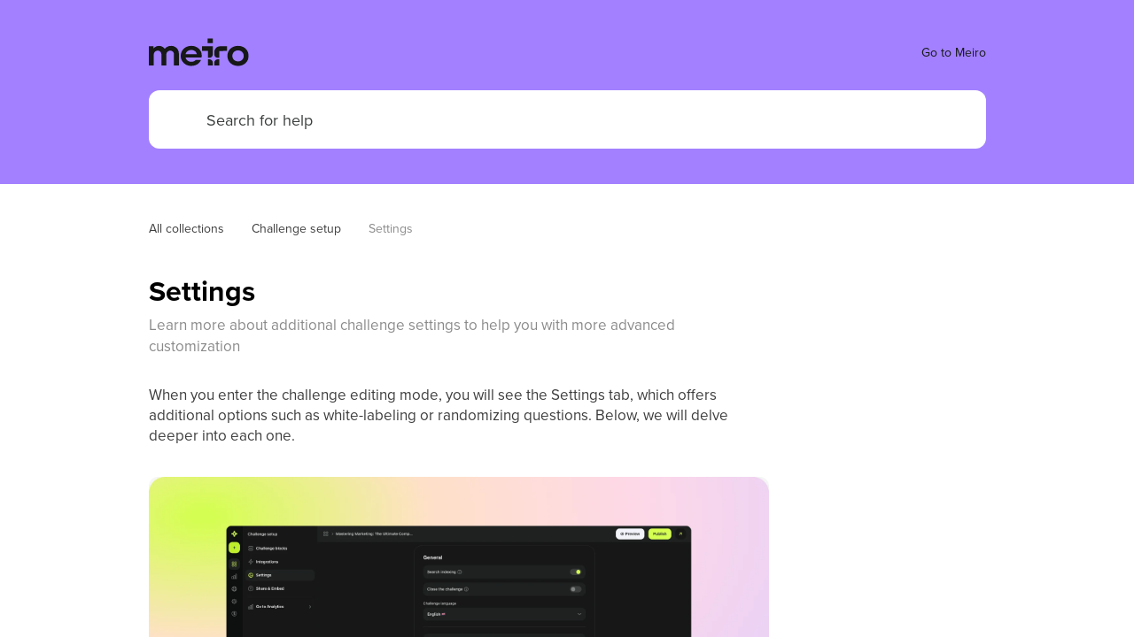

--- FILE ---
content_type: text/html; charset=utf-8
request_url: https://help.meiro.cc/en/articles/19-settings
body_size: 11011
content:
<!DOCTYPE html><html><head><meta charSet="utf-8"/><meta content="width=device-width, initial-scale=1" name="viewport"/><meta name="viewport" content="width=device-width, initial-scale=1"/><link rel="stylesheet" href="/_next/static/css/bbfb303844a4fb97.css" data-precedence="next"/><link rel="stylesheet" href="/_next/static/css/41e7b8dc5fbdf562.css" data-precedence="next"/><link rel="stylesheet" href="/_next/static/css/47bc5070cb7d7f76.css" data-precedence="next"/><link rel="stylesheet" href="/_next/static/css/6908463038411cac.css" data-precedence="next"/><link rel="stylesheet" href="/_next/static/css/957a0b8abb679ddf.css" data-precedence="next"/><link rel="preload" as="script" fetchPriority="low" href="/_next/static/chunks/webpack-7c2fd78bcf9d8063.js"/><script src="/_next/static/chunks/4bd1b696-c023c6e3521b1417.js" async=""></script><script src="/_next/static/chunks/255-cb395327542b56ef.js" async=""></script><script src="/_next/static/chunks/main-app-858769b964e95c4d.js" async=""></script><script src="/_next/static/chunks/app/error-877307708461d30d.js" async=""></script><script src="/_next/static/chunks/app/%5Blang%5D/loading-e2f03134cfb71627.js" async=""></script><link rel="preload" href="/_next/static/css/a4a58ba84684ff98.css" as="style"/><link rel="preload" href="/_next/static/css/04be9dbb9d3591ef.css" as="style"/><link rel="preload" href="/_next/static/css/82d29d653bcabe50.css" as="style"/><link rel="preload" href="/_next/static/css/1df66c479e782752.css" as="style"/><link rel="preload" href="/_next/static/css/8b91709cf5bf2d31.css" as="style"/><link href="/assets/fontawesome/css/all.min.css" rel="stylesheet"/><script src="/_next/static/chunks/polyfills-42372ed130431b0a.js" noModule=""></script></head><body><div hidden=""><!--$?--><template id="B:0"></template><!--/$--></div><!--$--><!--$?--><template id="B:1"></template><div class="loading"><div class="lds-ring"><div></div><div></div><div></div><div></div></div></div><!--/$--><!--/$--><script>requestAnimationFrame(function(){$RT=performance.now()});</script><script src="/_next/static/chunks/webpack-7c2fd78bcf9d8063.js" id="_R_" async=""></script><script>(self.__next_f=self.__next_f||[]).push([0])</script><script>self.__next_f.push([1,"1:\"$Sreact.fragment\"\n2:\"$Sreact.suspense\"\n3:I[9766,[],\"\"]\n4:I[9567,[\"39\",\"static/chunks/app/error-877307708461d30d.js\"],\"default\"]\n5:I[8924,[],\"\"]\n9:I[4431,[],\"OutletBoundary\"]\nb:I[5278,[],\"AsyncMetadataOutlet\"]\nd:I[9177,[\"262\",\"static/chunks/app/%5Blang%5D/loading-e2f03134cfb71627.js\"],\"default\"]\ne:I[4431,[],\"ViewportBoundary\"]\n10:I[4431,[],\"MetadataBoundary\"]\n12:I[7150,[],\"\"]\n:HL[\"/_next/static/css/bbfb303844a4fb97.css\",\"style\"]\n:HL[\"/_next/static/css/41e7b8dc5fbdf562.css\",\"style\"]\n:HL[\"/_next/static/css/47bc5070cb7d7f76.css\",\"style\"]\n:HL[\"/_next/static/css/6908463038411cac.css\",\"style\"]\n:HL[\"/_next/static/css/957a0b8abb679ddf.css\",\"style\"]\n:HL[\"/_next/static/css/a4a58ba84684ff98.css\",\"style\"]\n:HL[\"/_next/static/css/04be9dbb9d3591ef.css\",\"style\"]\n:HL[\"/_next/static/css/82d29d653bcabe50.css\",\"style\"]\n:HL[\"/_next/static/css/1df66c479e782752.css\",\"style\"]\n:HL[\"/_next/static/css/8b91709cf5bf2d31.css\",\"style\"]\n"])</script><script>self.__next_f.push([1,"0:{\"P\":null,\"b\":\"TgidzAQjHDS2W4R5AREUh\",\"p\":\"\",\"c\":[\"\",\"en\",\"articles\",\"19-settings\"],\"i\":false,\"f\":[[[\"\",{\"children\":[[\"lang\",\"en\",\"d\"],{\"children\":[\"articles\",{\"children\":[[\"article\",\"19-settings\",\"d\"],{\"children\":[\"__PAGE__\",{}]}]}]}]},\"$undefined\",\"$undefined\",true],[\"\",[\"$\",\"$1\",\"c\",{\"children\":[[[\"$\",\"link\",\"0\",{\"rel\":\"stylesheet\",\"href\":\"/_next/static/css/bbfb303844a4fb97.css\",\"precedence\":\"next\",\"crossOrigin\":\"$undefined\",\"nonce\":\"$undefined\"}],[\"$\",\"link\",\"1\",{\"rel\":\"stylesheet\",\"href\":\"/_next/static/css/41e7b8dc5fbdf562.css\",\"precedence\":\"next\",\"crossOrigin\":\"$undefined\",\"nonce\":\"$undefined\"}]],[\"$\",\"html\",null,{\"children\":[[\"$\",\"head\",null,{\"children\":[[\"$\",\"link\",null,{\"href\":\"/assets/fontawesome/css/all.min.css\",\"rel\":\"stylesheet\"}],[\"$\",\"meta\",null,{\"content\":\"width=device-width, initial-scale=1\",\"name\":\"viewport\"}]]}],[\"$\",\"body\",null,{\"children\":[\"$\",\"$2\",null,{\"fallback\":[\"$\",\"div\",null,{\"className\":\"loading\",\"children\":[\"$\",\"div\",null,{\"className\":\"lds-ring\",\"children\":[[\"$\",\"div\",null,{}],[\"$\",\"div\",null,{}],[\"$\",\"div\",null,{}],[\"$\",\"div\",null,{}]]}]}],\"children\":[\"$\",\"$L3\",null,{\"parallelRouterKey\":\"children\",\"error\":\"$4\",\"errorStyles\":[],\"errorScripts\":[],\"template\":[\"$\",\"$L5\",null,{}],\"templateStyles\":\"$undefined\",\"templateScripts\":\"$undefined\",\"notFound\":[\"$L6\",[[\"$\",\"link\",\"0\",{\"rel\":\"stylesheet\",\"href\":\"/_next/static/css/3e83628191135d96.css\",\"precedence\":\"next\",\"crossOrigin\":\"$undefined\",\"nonce\":\"$undefined\"}]]],\"forbidden\":\"$undefined\",\"unauthorized\":\"$undefined\"}]}]}]]}]]}],{\"children\":[[\"lang\",\"en\",\"d\"],[\"$\",\"$1\",\"c\",{\"children\":[[[\"$\",\"link\",\"0\",{\"rel\":\"stylesheet\",\"href\":\"/_next/static/css/47bc5070cb7d7f76.css\",\"precedence\":\"next\",\"crossOrigin\":\"$undefined\",\"nonce\":\"$undefined\"}],[\"$\",\"link\",\"1\",{\"rel\":\"stylesheet\",\"href\":\"/_next/static/css/6908463038411cac.css\",\"precedence\":\"next\",\"crossOrigin\":\"$undefined\",\"nonce\":\"$undefined\"}],[\"$\",\"link\",\"2\",{\"rel\":\"stylesheet\",\"href\":\"/_next/static/css/957a0b8abb679ddf.css\",\"precedence\":\"next\",\"crossOrigin\":\"$undefined\",\"nonce\":\"$undefined\"}]],\"$L7\"]}],{\"children\":[\"articles\",[\"$\",\"$1\",\"c\",{\"children\":[null,[\"$\",\"$L3\",null,{\"parallelRouterKey\":\"children\",\"error\":\"$undefined\",\"errorStyles\":\"$undefined\",\"errorScripts\":\"$undefined\",\"template\":[\"$\",\"$L5\",null,{}],\"templateStyles\":\"$undefined\",\"templateScripts\":\"$undefined\",\"notFound\":\"$undefined\",\"forbidden\":\"$undefined\",\"unauthorized\":\"$undefined\"}]]}],{\"children\":[[\"article\",\"19-settings\",\"d\"],[\"$\",\"$1\",\"c\",{\"children\":[null,[\"$\",\"$L3\",null,{\"parallelRouterKey\":\"children\",\"error\":\"$undefined\",\"errorStyles\":\"$undefined\",\"errorScripts\":\"$undefined\",\"template\":[\"$\",\"$L5\",null,{}],\"templateStyles\":\"$undefined\",\"templateScripts\":\"$undefined\",\"notFound\":\"$undefined\",\"forbidden\":\"$undefined\",\"unauthorized\":\"$undefined\"}]]}],{\"children\":[\"__PAGE__\",[\"$\",\"$1\",\"c\",{\"children\":[\"$L8\",[[\"$\",\"link\",\"0\",{\"rel\":\"stylesheet\",\"href\":\"/_next/static/css/a4a58ba84684ff98.css\",\"precedence\":\"next\",\"crossOrigin\":\"$undefined\",\"nonce\":\"$undefined\"}],[\"$\",\"link\",\"1\",{\"rel\":\"stylesheet\",\"href\":\"/_next/static/css/04be9dbb9d3591ef.css\",\"precedence\":\"next\",\"crossOrigin\":\"$undefined\",\"nonce\":\"$undefined\"}],[\"$\",\"link\",\"2\",{\"rel\":\"stylesheet\",\"href\":\"/_next/static/css/82d29d653bcabe50.css\",\"precedence\":\"next\",\"crossOrigin\":\"$undefined\",\"nonce\":\"$undefined\"}],[\"$\",\"link\",\"3\",{\"rel\":\"stylesheet\",\"href\":\"/_next/static/css/1df66c479e782752.css\",\"precedence\":\"next\",\"crossOrigin\":\"$undefined\",\"nonce\":\"$undefined\"}],[\"$\",\"link\",\"4\",{\"rel\":\"stylesheet\",\"href\":\"/_next/static/css/8b91709cf5bf2d31.css\",\"precedence\":\"next\",\"crossOrigin\":\"$undefined\",\"nonce\":\"$undefined\"}]],[\"$\",\"$L9\",null,{\"children\":[\"$La\",[\"$\",\"$Lb\",null,{\"promise\":\"$@c\"}]]}]]}],{},null,false]},null,false]},null,false]},[[\"$\",\"$Ld\",\"l\",{}],[[\"$\",\"link\",\"0\",{\"rel\":\"stylesheet\",\"href\":\"/_next/static/css/9b943421362a3abe.css\",\"precedence\":\"next\",\"crossOrigin\":\"$undefined\",\"nonce\":\"$undefined\"}],[\"$\",\"link\",\"1\",{\"rel\":\"stylesheet\",\"href\":\"/_next/static/css/83776459bbf8ac67.css\",\"precedence\":\"next\",\"crossOrigin\":\"$undefined\",\"nonce\":\"$undefined\"}],[\"$\",\"link\",\"2\",{\"rel\":\"stylesheet\",\"href\":\"/_next/static/css/b3e42d20bbf1b310.css\",\"precedence\":\"next\",\"crossOrigin\":\"$undefined\",\"nonce\":\"$undefined\"}],[\"$\",\"link\",\"3\",{\"rel\":\"stylesheet\",\"href\":\"/_next/static/css/82d29d653bcabe50.css\",\"precedence\":\"next\",\"crossOrigin\":\"$undefined\",\"nonce\":\"$undefined\"}],[\"$\",\"link\",\"4\",{\"rel\":\"stylesheet\",\"href\":\"/_next/static/css/04be9dbb9d3591ef.css\",\"precedence\":\"next\",\"crossOrigin\":\"$undefined\",\"nonce\":\"$undefined\"}],[\"$\",\"link\",\"5\",{\"rel\":\"stylesheet\",\"href\":\"/_next/static/css/679ba8a909e88ebb.css\",\"precedence\":\"next\",\"crossOrigin\":\"$undefined\",\"nonce\":\"$undefined\"}],[\"$\",\"link\",\"6\",{\"rel\":\"stylesheet\",\"href\":\"/_next/static/css/205a292b974b665d.css\",\"precedence\":\"next\",\"crossOrigin\":\"$undefined\",\"nonce\":\"$undefined\"}]],[]],false]},[[\"$\",\"div\",\"l\",{\"className\":\"loading\",\"children\":[\"$\",\"div\",null,{\"className\":\"lds-ring\",\"children\":[[\"$\",\"div\",null,{}],[\"$\",\"div\",null,{}],[\"$\",\"div\",null,{}],[\"$\",\"div\",null,{}]]}]}],[],[]],false],[\"$\",\"$1\",\"h\",{\"children\":[null,[[\"$\",\"$Le\",null,{\"children\":\"$Lf\"}],null],[\"$\",\"$L10\",null,{\"children\":[\"$\",\"div\",null,{\"hidden\":true,\"children\":[\"$\",\"$2\",null,{\"fallback\":null,\"children\":\"$L11\"}]}]}]]}],false]],\"m\":\"$undefined\",\"G\":[\"$12\",[]],\"s\":false,\"S\":false}\n"])</script><script>self.__next_f.push([1,"f:[[\"$\",\"meta\",\"0\",{\"charSet\":\"utf-8\"}],[\"$\",\"meta\",\"1\",{\"name\":\"viewport\",\"content\":\"width=device-width, initial-scale=1\"}]]\na:null\n"])</script><script>self.__next_f.push([1,"13:I[7800,[\"619\",\"static/chunks/619-ba102abea3e3d0e4.js\",\"138\",\"static/chunks/138-77059865001041be.js\",\"142\",\"static/chunks/142-319975b0a93e1c5e.js\",\"160\",\"static/chunks/app/%5Blang%5D/layout-9c6bd41d6efa765a.js\"],\"default\"]\n15:I[4357,[\"619\",\"static/chunks/619-ba102abea3e3d0e4.js\",\"138\",\"static/chunks/138-77059865001041be.js\",\"142\",\"static/chunks/142-319975b0a93e1c5e.js\",\"160\",\"static/chunks/app/%5Blang%5D/layout-9c6bd41d6efa765a.js\"],\"default\"]\n16:I[6531,[\"619\",\"static/chunks/619-ba102abea3e3d0e4.js\",\"138\",\"static/chunks/138-77059865001041be.js\",\"142\",\"static/chunks/142-319975b0a93e1c5e.js\",\"160\",\"static/chunks/app/%5Blang%5D/layout-9c6bd41d6efa765a.js\"],\"default\"]\n18:I[2619,[\"619\",\"static/chunks/619-ba102abea3e3d0e4.js\",\"142\",\"static/chunks/142-319975b0a93e1c5e.js\",\"16\",\"static/chunks/app/%5Blang%5D/articles/%5Barticle%5D/page-34f24892355a3614.js\"],\"\"]\n14:T446,"])</script><script>self.__next_f.push([1,"\n\u003cstyle\u003e\n\n.shared-helpcenter-container-header-wrapper .action-info-text, .shared-helpcenter-container-header-wrapper .header-action-row .website-link, .shared-helpcenter-container-header-wrapper .search-bar i {\ncolor: #171818 !important;\n}\n\n.search-bar input::-webkit-input-placeholder { /* Chrome/Opera/Safari */\n  color: #3B3E3E !important;\n}\n.search-bar input::-moz-placeholder { /* Firefox 19+ */\n  color: #3B3E3E !important;\n}\n.search-bar input:-ms-input-placeholder { /* IE 10+ */\n  color: #3B3E3E !important;\n}\n.search-bar input:-moz-placeholder { /* Firefox 18- */\n  color: #3B3E3E !important;\n}\n\n.shared-helpcenter-container-header-wrapper .search-bar {\nbackground-color: #FFFFFF;\n}\n\n.shared-helpcenter-container-header {\n  background-image: url('https://staticfiles.gleap.io/ghelpcenter_logos/zIeGW3kaM1GEP85fFTmKARrDEJXO18eoz59KIo6Oq8UmcWOnmaD9SxHY0dNeDQ8DBu6Imf8VqVX.svg');\n  background-size: cover;\n  background-repeat: no-repeat;\n  background-position: center;\n}\n\n.shared-helpcenter-container-content .collection-item {\nborder-radius: 20px;\nborder: 1px solid #F3F4F9;\n}\n\n\u003c/style\u003e\n"])</script><script>self.__next_f.push([1,"17:T446,"])</script><script>self.__next_f.push([1,"\n\u003cstyle\u003e\n\n.shared-helpcenter-container-header-wrapper .action-info-text, .shared-helpcenter-container-header-wrapper .header-action-row .website-link, .shared-helpcenter-container-header-wrapper .search-bar i {\ncolor: #171818 !important;\n}\n\n.search-bar input::-webkit-input-placeholder { /* Chrome/Opera/Safari */\n  color: #3B3E3E !important;\n}\n.search-bar input::-moz-placeholder { /* Firefox 19+ */\n  color: #3B3E3E !important;\n}\n.search-bar input:-ms-input-placeholder { /* IE 10+ */\n  color: #3B3E3E !important;\n}\n.search-bar input:-moz-placeholder { /* Firefox 18- */\n  color: #3B3E3E !important;\n}\n\n.shared-helpcenter-container-header-wrapper .search-bar {\nbackground-color: #FFFFFF;\n}\n\n.shared-helpcenter-container-header {\n  background-image: url('https://staticfiles.gleap.io/ghelpcenter_logos/zIeGW3kaM1GEP85fFTmKARrDEJXO18eoz59KIo6Oq8UmcWOnmaD9SxHY0dNeDQ8DBu6Imf8VqVX.svg');\n  background-size: cover;\n  background-repeat: no-repeat;\n  background-position: center;\n}\n\n.shared-helpcenter-container-content .collection-item {\nborder-radius: 20px;\nborder: 1px solid #F3F4F9;\n}\n\n\u003c/style\u003e\n"])</script><script>self.__next_f.push([1,"7:[\"$\",\"div\",null,{\"className\":\"shared-helpcenter-container-main\",\"children\":[[\"$\",\"$L13\",null,{\"session\":{},\"project\":{\"name\":\"Meiro\",\"flowConfig\":{\"helpcenterConfig\":{\"kaiAnswers\":false,\"localization\":[{\"language\":\"en\",\"title\":\"Help Center\",\"description\":\"Hey, need some help?\"}],\"config\":{\"logoUrl\":\"https://staticfiles.gleap.io/ghelpcenter_logos/LudwbYRpB2HL2cKrsnis7SSTshJ3eUA15auuakXFNTwCj16WT5Zl6SV0LjX1RY5E6VOiLCcB6lw.svg\",\"footerLinks\":[{\"title\":\"Go to Meiro\",\"url\":\"https://meiro.cc\",\"key\":\"fmaobl\"},{\"title\":\"Roadmap\",\"url\":\"https://updates.meiro.cc/roadmap\",\"key\":\"zojqh\"},{\"title\":\"Suggest ideas\",\"url\":\"https://updates.meiro.cc/b/n0eg4kmg/feature-ideas\",\"key\":\"hfr9ms\"},{\"title\":\"Changelog\",\"url\":\"https://updates.meiro.cc/announcements\",\"key\":\"es82ss\"}],\"style\":\"MODERN\",\"link\":\"https://meiro.cc\",\"favUrl\":\"https://staticfiles.gleap.io/ghelpcenter_logos/LMr7kAOHZrEVExZ5rrZXWFEzK9u439gQYXp5uz2Q010PekmmJzz5oLDICJRHb7PQppnO11EIrip.png\",\"headerBgUrl\":\"https://staticfiles.gleap.io/ghelpcenter_logos/zIeGW3kaM1GEP85fFTmKARrDEJXO18eoz59KIo6Oq8UmcWOnmaD9SxHY0dNeDQ8DBu6Imf8VqVX.svg\",\"customFooter\":\"$14\"},\"showAuthor\":false},\"color\":\"#a280ff\",\"headerColor\":\"#a280ff\",\"backgroundColor\":\"#ffffff\",\"hideBranding\":true,\"operatorAvatarImage\":\"https://staticfiles.gleap.io/gfeedback_widgets/wBoIH2RYmblF6hL7xEOx0D7crcGMzMmPD6IBcsMxpcdm4xz89dL1rVTYJIJGO3qq18hmcii1Y6h.jpeg\",\"localizationOptions\":{\"language\":\"en\",\"rtl\":false}},\"apiKey\":\"Dbb5G7Rzcc2W2XeSuFnlHyKXlOIADy7O\",\"customDomain\":\"help.meiro.cc\",\"defaultDomain\":\"jdircvzde.gleap.help\"},\"lang\":\"en\",\"apiKey\":\"help.meiro.cc\"}],[\"$\",\"div\",null,{\"className\":\"shared-helpcenter-content-tree-wrapper\",\"children\":[\"$undefined\",[\"$\",\"div\",null,{\"className\":\"shared-helpcenter-main-content\",\"children\":[\"$\",\"$L3\",null,{\"parallelRouterKey\":\"children\",\"error\":\"$undefined\",\"errorStyles\":\"$undefined\",\"errorScripts\":\"$undefined\",\"template\":[\"$\",\"$L5\",null,{}],\"templateStyles\":\"$undefined\",\"templateScripts\":\"$undefined\",\"notFound\":\"$undefined\",\"forbidden\":\"$undefined\",\"unauthorized\":\"$undefined\"}]}]]}],[[\"$\",\"div\",null,{\"className\":\"shared-helpcenter-container-footer\",\"children\":[\"$\",\"div\",null,{\"className\":\"shared-helpcenter-container-footer-wrapper\",\"children\":[[\"$\",\"div\",null,{\"className\":\"shared-helpcenter-container-footer-links\",\"children\":[[\"$\",\"a\",\"0\",{\"href\":\"https://meiro.cc\",\"children\":\"Go to Meiro\"}],[\"$\",\"a\",\"1\",{\"href\":\"https://updates.meiro.cc/roadmap\",\"children\":\"Roadmap\"}],[\"$\",\"a\",\"2\",{\"href\":\"https://updates.meiro.cc/b/n0eg4kmg/feature-ideas\",\"children\":\"Suggest ideas\"}],[\"$\",\"a\",\"3\",{\"href\":\"https://updates.meiro.cc/announcements\",\"children\":\"Changelog\"}]]}],false]}]}],[\"$\",\"$L15\",null,{\"isApp\":false,\"project\":\"$7:props:children:0:props:project\",\"lang\":\"en\"}],\"$undefined\",[\"$\",\"$L16\",null,{\"html\":\"$17\"}]]]}]\n"])</script><script>self.__next_f.push([1,"6:[\"$\",\"div\",null,{\"className\":\"not-found-container\",\"children\":[[\"$\",\"i\",null,{\"className\":\"fa-solid fa-circle-exclamation\"}],[\"$\",\"h2\",null,{\"children\":\"Content not found\"}],[\"$\",\"p\",null,{\"children\":\"Could not find requested resource\"}],[\"$\",\"$L18\",null,{\"className\":\"go-to-home\",\"href\":\"/\",\"children\":\"Go back\"}]]}]\n"])</script><script src="/_next/static/chunks/619-ba102abea3e3d0e4.js" async=""></script><script src="/_next/static/chunks/138-77059865001041be.js" async=""></script><script src="/_next/static/chunks/142-319975b0a93e1c5e.js" async=""></script><script src="/_next/static/chunks/app/%5Blang%5D/layout-9c6bd41d6efa765a.js" async=""></script><script src="/_next/static/chunks/app/%5Blang%5D/articles/%5Barticle%5D/page-34f24892355a3614.js" async=""></script><link rel="preload" as="image" href="https://staticfiles.gleap.io/ghelpcenter_logos/LudwbYRpB2HL2cKrsnis7SSTshJ3eUA15auuakXFNTwCj16WT5Zl6SV0LjX1RY5E6VOiLCcB6lw.svg"/><link rel="preload" as="style" href="/_next/static/css/9b943421362a3abe.css"/><link rel="preload" as="style" href="/_next/static/css/83776459bbf8ac67.css"/><link rel="preload" as="style" href="/_next/static/css/b3e42d20bbf1b310.css"/><link rel="preload" as="style" href="/_next/static/css/679ba8a909e88ebb.css"/><link rel="preload" as="style" href="/_next/static/css/205a292b974b665d.css"/><div hidden id="S:1"><div class="shared-helpcenter-container-main"><style>
             :root {
              --shared-color: #a280ff;
              --shared-color-11: #a280ff11;
              --shared-contrast-color: #ffffff;
              --shared-header-color: #a280ff;
              --shared-header-dark-color: #7f5ddc;
              --shared-background-color: #ffffff;
              --shared-background-color-1A: #ffffff1A;
              --shared-background-color-40: #ffffff40;
              --shared-header-contrast-color: #ffffff;
              --shared-header-contrast-color-33: #ffffff33;
              --shared-header-contrast-color-bb: #ffffffbb;
              --shared-title-color: #000000;
              --shared-title-color-11: #00000011;
              --shared-text-color: #3c3c3c;
              --shared-light-text-color: #8c8c8c;
              --shared-text-color-99: #3c3c3c99;
              --shared-text-color-11: #3c3c3c11;
              --shared-border-color: #ebebeb;
              --shared-border-color-80: #ebebeb80;
              --shared-gray-color: #f5f5f5;
              --shared-light-gray-color: #ebebeb;
            }
            #root {
              background-color: #ffffff !important;
            }
            .small-title-text {
              color: #000000 !important;
            }
            .running-text {
              color: #3c3c3c !important;
            }
            </style><div class="shared-helpcenter-container-header  "><div class="shared-helpcenter-container-header-bg-container"><div class="shared-helpcenter-container-header-bg"></div></div><div class="shared-helpcenter-container-header-wrapper"><div class="header-action-row"><a class="company-info" href="/en"><img class="company-info-logo" src="https://staticfiles.gleap.io/ghelpcenter_logos/LudwbYRpB2HL2cKrsnis7SSTshJ3eUA15auuakXFNTwCj16WT5Zl6SV0LjX1RY5E6VOiLCcB6lw.svg" alt="company logo"/><h3 class="helpcenter-headline">Help Center</h3></a><div class="header-right"><a href="https://meiro.cc" class="website-link"><i class="fa-regular fa-arrow-up-right-from-square"></i>Go to Meiro</a></div></div><div class="search-bar  "><i class="fa-solid fa-magnifying-glass"></i><input placeholder="Search for help" value=""/></div></div></div><div class="shared-helpcenter-content-tree-wrapper"><div class="shared-helpcenter-main-content"><!--$?--><template id="B:2"></template><div class="shared-helpcenter-article-container"><div class="article-container"><div class="article-container-outer"><div class="article-container-wrapper"><div class="shared-helpcenter-breadcrumbs-skeleton"><div class="shared-helpcenter-breadcrumbs-wrapper"><div class="breadcrumb-skeleton"><div class="breadcrumb-item"></div><div class="breadcrumb-spacer"></div><div class="breadcrumb-item"></div><div class="breadcrumb-spacer"></div><div class="breadcrumb-item"></div></div></div></div></div></div><div class="article-container-outer"><div class="article-container-wrapper"><div class="article-container-wrapper--inner"><div class="skeleton-article-title"></div><div class="skeleton-article-description"></div><div class="article-author article-author-skeleton"><div class="skeleton-author-image"></div><div class="article-author-details"><div class="skeleton-author-name"></div><div class="skeleton-author-date"></div></div></div><div class="article-content-skeleton"><div class="skeleton-paragraph"></div><div class="skeleton-paragraph"></div><div class="skeleton-image"></div><div class="skeleton-paragraph"></div><div class="skeleton-paragraph"></div><div class="skeleton-paragraph short"></div><div class="skeleton-list-container"><div class="skeleton-list-item"></div><div class="skeleton-list-item"></div><div class="skeleton-list-item"></div></div><div class="skeleton-paragraph"></div></div></div></div></div></div></div><!--/$--></div></div><div class="shared-helpcenter-container-footer"><div class="shared-helpcenter-container-footer-wrapper"><div class="shared-helpcenter-container-footer-links"><a href="https://meiro.cc">Go to Meiro</a><a href="https://updates.meiro.cc/roadmap">Roadmap</a><a href="https://updates.meiro.cc/b/n0eg4kmg/feature-ideas">Suggest ideas</a><a href="https://updates.meiro.cc/announcements">Changelog</a></div></div></div><!--$!--><template data-dgst="BAILOUT_TO_CLIENT_SIDE_RENDERING"></template><!--/$--><div></div></div></div><script>$RX=function(b,c,d,e,f){var a=document.getElementById(b);a&&(b=a.previousSibling,b.data="$!",a=a.dataset,c&&(a.dgst=c),d&&(a.msg=d),e&&(a.stck=e),f&&(a.cstck=f),b._reactRetry&&b._reactRetry())};$RB=[];$RV=function(a){$RT=performance.now();for(var b=0;b<a.length;b+=2){var c=a[b],e=a[b+1];null!==e.parentNode&&e.parentNode.removeChild(e);var f=c.parentNode;if(f){var g=c.previousSibling,h=0;do{if(c&&8===c.nodeType){var d=c.data;if("/$"===d||"/&"===d)if(0===h)break;else h--;else"$"!==d&&"$?"!==d&&"$~"!==d&&"$!"!==d&&"&"!==d||h++}d=c.nextSibling;f.removeChild(c);c=d}while(c);for(;e.firstChild;)f.insertBefore(e.firstChild,c);g.data="$";g._reactRetry&&requestAnimationFrame(g._reactRetry)}}a.length=0};
$RC=function(a,b){if(b=document.getElementById(b))(a=document.getElementById(a))?(a.previousSibling.data="$~",$RB.push(a,b),2===$RB.length&&("number"!==typeof $RT?requestAnimationFrame($RV.bind(null,$RB)):(a=performance.now(),setTimeout($RV.bind(null,$RB),2300>a&&2E3<a?2300-a:$RT+300-a)))):b.parentNode.removeChild(b)};$RM=new Map;$RR=function(n,w,p){function u(q){this._p=null;q()}for(var r=new Map,t=document,h,b,e=t.querySelectorAll("link[data-precedence],style[data-precedence]"),v=[],k=0;b=e[k++];)"not all"===b.getAttribute("media")?v.push(b):("LINK"===b.tagName&&$RM.set(b.getAttribute("href"),b),r.set(b.dataset.precedence,h=b));e=0;b=[];var l,a;for(k=!0;;){if(k){var f=p[e++];if(!f){k=!1;e=0;continue}var c=!1,m=0;var d=f[m++];if(a=$RM.get(d)){var g=a._p;c=!0}else{a=t.createElement("link");a.href=d;a.rel=
"stylesheet";for(a.dataset.precedence=l=f[m++];g=f[m++];)a.setAttribute(g,f[m++]);g=a._p=new Promise(function(q,x){a.onload=u.bind(a,q);a.onerror=u.bind(a,x)});$RM.set(d,a)}d=a.getAttribute("media");!g||d&&!matchMedia(d).matches||b.push(g);if(c)continue}else{a=v[e++];if(!a)break;l=a.getAttribute("data-precedence");a.removeAttribute("media")}c=r.get(l)||h;c===h&&(h=a);r.set(l,a);c?c.parentNode.insertBefore(a,c.nextSibling):(c=t.head,c.insertBefore(a,c.firstChild))}if(p=document.getElementById(n))p.previousSibling.data=
"$~";Promise.all(b).then($RC.bind(null,n,w),$RX.bind(null,n,"CSS failed to load"))};$RR("B:1","S:1",[["/_next/static/css/9b943421362a3abe.css","next"],["/_next/static/css/83776459bbf8ac67.css","next"],["/_next/static/css/b3e42d20bbf1b310.css","next"],["/_next/static/css/82d29d653bcabe50.css","next"],["/_next/static/css/04be9dbb9d3591ef.css","next"],["/_next/static/css/679ba8a909e88ebb.css","next"],["/_next/static/css/205a292b974b665d.css","next"]])</script><div hidden id="S:2"><template id="P:3"></template><!--$?--><template id="B:4"></template><!--/$--></div><script>self.__next_f.push([1,"19:I[8983,[\"619\",\"static/chunks/619-ba102abea3e3d0e4.js\",\"142\",\"static/chunks/142-319975b0a93e1c5e.js\",\"16\",\"static/chunks/app/%5Blang%5D/articles/%5Barticle%5D/page-34f24892355a3614.js\"],\"default\"]\n1a:I[3395,[\"619\",\"static/chunks/619-ba102abea3e3d0e4.js\",\"142\",\"static/chunks/142-319975b0a93e1c5e.js\",\"16\",\"static/chunks/app/%5Blang%5D/articles/%5Barticle%5D/page-34f24892355a3614.js\"],\"default\"]\n1b:I[5291,[\"619\",\"static/chunks/619-ba102abea3e3d0e4.js\",\"142\",\"static/chunks/142-319975b0a93e1c5e.js\",\"16\",\"static/chunks/app/%5Blang%5D/articles/%5Barticle%5D/page-34f24892355a3614.js\"],\"default\"]\n1c:T2c39,"])</script><script>self.__next_f.push([1,"\u003cp xmlns=\"http://www.w3.org/1999/xhtml\" data-id=\"d039a367-9086-498b-9787-06e9e2cfeb6e\" style=\"text-align: left;\"\u003e\u003cspan\u003eWhen you enter the challenge editing mode, you will see the Settings tab, which offers additional options such as white-labeling or randomizing questions. Below, we will delve deeper into each one.\u003c/span\u003e\u003c/p\u003e\u003cdiv xmlns=\"http://www.w3.org/1999/xhtml\" style=\"text-align: center; width: 100%;\"\u003e\u003cimg src=\"https://staticfiles.gleap.io/ghelparticle/0zDjwka5gtc8ffv8Y2I2MrAroA7XrzpAkSfokVhsLYiBrc39zsIrJ5oLfn6T3eZ31ZxYyZZbK5z.png\" data-width=\"100%\" data-align=\"center\" data-link=\"\" data-target=\"\" style=\"width: 100%; border-radius: 10px; margin-top: 10px; margin-bottom: 10px;\" /\u003e\u003c/div\u003e\u003ch2 xmlns=\"http://www.w3.org/1999/xhtml\" data-id=\"05280c1f-4c1d-416f-ac1a-e5ff3cc5eeec\" style=\"text-align: left;\"\u003eGeneral settings\u003c/h2\u003e\u003ch3 xmlns=\"http://www.w3.org/1999/xhtml\" data-id=\"f4fda422-6da4-4a28-9706-2cde6153f93d\" style=\"text-align: left;\"\u003eSearch indexing\u003c/h3\u003e\u003cp xmlns=\"http://www.w3.org/1999/xhtml\" data-id=\"341a0f9f-5ab5-4dd3-accf-497587689646\" style=\"text-align: left;\"\u003e\u003cspan\u003eT\u003c/span\u003ehe process of storing and organizing the content of a website or a database to facilitate efficient and accurate search queries. When enabled, it allows search engines such as Google or internal search engines on websites to index your challenge, enabling them to quickly find and display it to a user when they enter a relevant search query.\u003c/p\u003e\u003ch3 xmlns=\"http://www.w3.org/1999/xhtml\" data-id=\"dcd4bec1-9a03-4a04-8e7b-4d0916052c06\" style=\"text-align: left;\"\u003eClose the challenge\u003c/h3\u003e\u003cp xmlns=\"http://www.w3.org/1999/xhtml\" data-id=\"e418bed1-8408-4884-b67b-0555a88af0cf\" style=\"text-align: left;\"\u003eT\u003cspan\u003ehe option that prevents users from taking the challenge when enabled.\u003c/span\u003e\u003c/p\u003e\u003ch3 xmlns=\"http://www.w3.org/1999/xhtml\" data-id=\"503fdc8f-50c6-41d0-97bc-c8ced2aec0b8\" style=\"text-align: left;\"\u003e\u003cspan\u003eChallenge language\u003c/span\u003e\u003c/h3\u003e\u003cp xmlns=\"http://www.w3.org/1999/xhtml\" data-id=\"5848a2f8-5a84-42e0-901e-6438dc1fc9be\" style=\"text-align: left;\"\u003eThe setting that localizes the challenge's interface language, such as buttons. However, this setting doesn't affect the challenge's content. The content will remain as it is and will have to be re-generated should you need a different localization.\u003c/p\u003e\u003cimg xmlns=\"http://www.w3.org/1999/xhtml\" src=\"https://staticfiles.gleap.io/ghelparticle/sNS4sQYvu364aKrxKYrcWzY8S7pCKWW61NJ1VrifnlJ0NZip6pk7aDwIpMAzo7lqskYDUQtQt1g.jpg\" style=\"width: 100%; height: auto; cursor: pointer;\" /\u003e\u003ch3 xmlns=\"http://www.w3.org/1999/xhtml\" data-id=\"e522f58a-5cca-42b1-93de-e8fffec680e6\" style=\"text-align: left;\"\u003eChallenge labels\u003c/h3\u003e\u003cp xmlns=\"http://www.w3.org/1999/xhtml\" data-id=\"7fc0688a-64d1-47cc-a654-884831348742\" style=\"text-align: left;\"\u003eLabels help you categorize your challenges, similar to folders. You can create and manage them in the General tab of your account settings.\u003c/p\u003e\u003cp xmlns=\"http://www.w3.org/1999/xhtml\" data-id=\"5d265f66-5923-45a8-a7e3-5ad10b76da74\" style=\"text-align: left;\"\u003eYou can assign one or more labels to each challenge.\u003c/p\u003e\u003cdiv xmlns=\"http://www.w3.org/1999/xhtml\" style=\"text-align: center; width: 100%;\"\u003e\u003cimg src=\"https://staticfiles.gleap.io/ghelparticle/eouHMQ5omLaU4TfSXoeRczuiCOphsWiBkJVRaUEfo3EWcb1NOfqTJ9MzZ6witkcvUCvfxQjR9sm.png\" data-width=\"100%\" data-align=\"center\" data-link=\"\" data-target=\"\" style=\"width: 100%; border-radius: 10px; margin-top: 10px; margin-bottom: 10px;\" /\u003e\u003c/div\u003e\u003cp xmlns=\"http://www.w3.org/1999/xhtml\" data-id=\"0e03d3ef-fb74-4976-9692-31688a4a8638\" style=\"text-align: left;\"\u003e Once the label is applied, you can then filter your challenge in the main challenge menu.\u003c/p\u003e\u003cdiv xmlns=\"http://www.w3.org/1999/xhtml\" style=\"text-align: center; width: 100%;\"\u003e\u003cimg src=\"https://staticfiles.gleap.io/ghelparticle/ihO4GNSwgO4KPwxs302T5ermLVVwihvBY3P4Gb30q4KQsvYt7wjDvRplphJZcieTHRETkG0FSQd.png\" data-width=\"100%\" data-align=\"center\" data-link=\"\" data-target=\"\" style=\"width: 100%; border-radius: 10px; margin-top: 10px; margin-bottom: 10px;\" /\u003e\u003c/div\u003e\u003ch3 xmlns=\"http://www.w3.org/1999/xhtml\" data-id=\"d248144a-cd0a-41de-92d1-90bb2241e3d4\" style=\"text-align: left;\"\u003e\u003cstrong\u003eShow \"Made with love on Meiro\"\u003c/strong\u003e\u003c/h3\u003e\u003cp xmlns=\"http://www.w3.org/1999/xhtml\" data-id=\"a0260438-204c-4df0-a6d1-4d21bdfb856d\" style=\"text-align: left;\"\u003eT\u003cspan\u003ehe option that removes Meiro's branding on the challenge page if disabled, allowing for a white-label experience.\u003c/span\u003e\u003c/p\u003e\u003cimg xmlns=\"http://www.w3.org/1999/xhtml\" src=\"https://staticfiles.gleap.io/ghelparticle/9RuLYLyMTy2hKqBIFKfaOAcxpXyp4TlSHv5e2ByaHQEYXyooftgPp8kJoCJ8y3BQTYnzjVsanT8.jpg\" style=\"width: 100%; height: auto; cursor: pointer;\" /\u003e\u003ch2 xmlns=\"http://www.w3.org/1999/xhtml\" data-id=\"de79f475-0e7c-43b0-8f88-71fdf9dee814\" style=\"text-align: left;\"\u003eChallenge options\u003c/h2\u003e\u003ch3 xmlns=\"http://www.w3.org/1999/xhtml\" data-id=\"6ad822a8-ea0a-456a-9a3e-d3c7488b984d\" style=\"text-align: left;\"\u003e\u003cstrong\u003eRandomize questions\u003c/strong\u003e \u003c/h3\u003e\u003cp xmlns=\"http://www.w3.org/1999/xhtml\" data-id=\"ea5b03d8-403d-4258-9e98-a4a9b486e529\" style=\"text-align: left;\"\u003e\u003cspan\u003eWhen enabled, this setting displays the questions in a different order each time a different user starts the challenge. This can be especially helpful in preventing your audience from cheating by spreading correct answers in a specific order.\u003c/span\u003e\u003c/p\u003e\u003ch3 xmlns=\"http://www.w3.org/1999/xhtml\" data-id=\"4fd77af4-93ad-482f-a9dc-3a97504b450d\" style=\"text-align: left;\"\u003e\u003cspan\u003e\u003cstrong\u003eRandomize answers\u003c/strong\u003e\u003c/span\u003e\u003c/h3\u003e\u003cp xmlns=\"http://www.w3.org/1999/xhtml\" data-id=\"d1288b00-370f-41dc-85a9-5740c0864f90\" style=\"text-align: left;\"\u003e\u003cspan\u003eWhen enabled, this setting shows the answers in a different order each time a different user starts the challenge. Again, this may be helpful in preventing your audience from cheating by spreading correct answers to your challenge.\u003c/span\u003e\u003c/p\u003e\u003ch3 xmlns=\"http://www.w3.org/1999/xhtml\" data-id=\"31ec6a32-26b4-432a-99f1-769c24583ce3\" style=\"text-align: left;\"\u003e\u003cspan\u003e\u003cstrong\u003eTimer (whole challenge / each question)\u003c/strong\u003e\u003c/span\u003e\u003c/h3\u003e\u003cp xmlns=\"http://www.w3.org/1999/xhtml\" data-id=\"9ebf9643-634b-4faa-a715-0519d9956d89\" style=\"text-align: left;\"\u003e\u003cspan\u003eW\u003c/span\u003ehen enabled, the user will have a limited time to complete the challenge. \u003c/p\u003e\u003cdiv xmlns=\"http://www.w3.org/1999/xhtml\" data-type=\"info\" class=\"callout info\"\u003e\u003cimg src=\"[data-uri]\" class=\"callout-icon\" alt=\"info icon\" /\u003e\u003cdiv class=\"callout-content\"\u003eIf a user doesn't complete a question on time, their response will not be saved, and an empty field will appear in Analytics. If they fail to complete the entire challenge on time, their completion will not be recorded.\u003c/div\u003e\u003c/div\u003e\u003cdiv xmlns=\"http://www.w3.org/1999/xhtml\" style=\"text-align: center; width: 100%;\"\u003e\u003cimg src=\"https://staticfiles.gleap.io/ghelparticle/BMINsij3Af2vS4OE0yb7o5DpmtkfsuGF6AcbDFG0NKMfuih8EKiDrHQBIZJgj7wUVuZ4iRIci7m.png\" data-width=\"100%\" data-align=\"center\" data-link=\"\" data-target=\"\" style=\"width: 100%; border-radius: 10px; margin-top: 10px; margin-bottom: 10px;\" /\u003e\u003c/div\u003e\u003ch3 xmlns=\"http://www.w3.org/1999/xhtml\" data-id=\"54aeffed-d3c1-406c-8832-d5f9f5aa34dc\" style=\"text-align: left;\"\u003e\u003cstrong\u003eAnswer explanations \u003c/strong\u003e\u003c/h3\u003e\u003cp xmlns=\"http://www.w3.org/1999/xhtml\" data-id=\"944d0a6d-27fc-450c-a6a5-67968b2da33b\" style=\"text-align: left;\"\u003eWhen enabled, explanations for correct and incorrect answer selections will be shown after each answer submission. \u003c/p\u003e\u003cp xmlns=\"http://www.w3.org/1999/xhtml\" data-id=\"3a80f5c9-99e2-43a1-9e51-a734f8850642\" style=\"text-align: left;\"\u003eExplanations for both correct and incorrect answers are optional and can be added in the question block.\u003c/p\u003e\u003cdiv xmlns=\"http://www.w3.org/1999/xhtml\" style=\"text-align: center; width: 100%;\"\u003e\u003cimg src=\"https://staticfiles.gleap.io/ghelparticle/17bla0yxJTUdw4CfOYxDN4fG54XNaiz2YhZ4p9cf3pjSt5Vhv5uEEiqhkwEhdky3ainOZZFaYDz.png\" data-width=\"100%\" data-align=\"center\" data-link=\"\" data-target=\"\" style=\"width: 100%; border-radius: 10px; margin-top: 10px; margin-bottom: 10px;\" /\u003e\u003c/div\u003e\u003cdiv xmlns=\"http://www.w3.org/1999/xhtml\" data-type=\"success\" class=\"callout success\"\u003e\u003cimg src=\"[data-uri]\" class=\"callout-icon\" alt=\"success icon\" /\u003e\u003cdiv class=\"callout-content\"\u003eYou can still fill in the answer explanation for each question with the disabled toggle. In this case, the answer explanations will be displayed only in the Results block.\u003c/div\u003e\u003c/div\u003e\u003ch2 xmlns=\"http://www.w3.org/1999/xhtml\" data-id=\"c1871bcd-8779-4e50-85df-4607e5c37cbd\" style=\"text-align: left;\"\u003eSharing\u003c/h2\u003e\u003cp xmlns=\"http://www.w3.org/1999/xhtml\" data-id=\"f90c0302-d188-4d6f-9501-7c4c26d4a788\" style=\"text-align: left;\"\u003e\u003cspan\u003eThis setting allows your audience to share their answers on social media. You can decide which channels, such as X, Facebook, Telegram, LinkedIn, VK, Reddit, WeChat, and WhatsApp, you would like to include in their sharing options. This is what a default post looks like, driving more engagement to your challenge:\u003c/span\u003e\u003c/p\u003e\u003cimg xmlns=\"http://www.w3.org/1999/xhtml\" src=\"https://staticfiles.gleap.io/ghelparticle/21195hTBMXcw6vTUryDGeyx0LUygZBW6sVO95evjNuJ6cGpvNA6hlnSucG0KPd6Vyh57VPPUT7S.jpg\" style=\"width: 100%; height: auto; cursor: pointer;\" /\u003e\u003cp xmlns=\"http://www.w3.org/1999/xhtml\" data-id=\"44872737-b9be-432d-9b95-5208a3df75ff\" style=\"text-align: left;\"\u003eYou can also disable the sharing options entirely.\u003c/p\u003e\u003cp xmlns=\"http://www.w3.org/1999/xhtml\" data-id=\"23ea56c2-9b5b-46ee-be2a-e0bdc6a0ee53\" style=\"text-align: left;\"\u003eNow, when you have finalized your challenge settings, you can now move on to the Share \u0026amp; Embed tab of your challenge:\u003c/p\u003e\u003ca xmlns=\"http://www.w3.org/1999/xhtml\" href=\"/en/articles/20-share-and-embed\" class=\"help-center-article-link\"\u003e\u003cp class=\"help-center-article-title\"\u003eShare \u0026amp; Embed\u003c/p\u003e\u003cp\u003eDiscover how to easily share your challenge with your audience in just a few steps\u003c/p\u003e\u003ci class=\"fa-solid fa-arrow-up-right-from-square\"\u003e\u003c/i\u003e\u003c/a\u003e\u003cp xmlns=\"http://www.w3.org/1999/xhtml\" data-id=\"6f1090fb-0640-44cd-9d14-b7fc40589a79\" style=\"text-align: left;\"\u003e \u003c/p\u003e"])</script><script>self.__next_f.push([1,"8:[\"$\",\"div\",null,{\"className\":\"shared-helpcenter-article-container\",\"children\":[[\"$\",\"$L19\",null,{}],false,false,[\"$\",\"$L1a\",null,{}],[\"$\",\"div\",null,{\"className\":\"article-container\",\"children\":[[[\"$\",\"div\",\"breadcrumbs\",{\"className\":\"shared-helpcenter-breadcrumbs\",\"children\":[\"$\",\"div\",\"breadcrumbs-cont\",{\"className\":\"shared-helpcenter-breadcrumbs-wrapper\",\"children\":[[\"$\",\"$1\",\"0\",{\"children\":[false,[\"$\",\"$L18\",\"0\",{\"href\":\"/en\",\"className\":\"helpcenter-breadcrumb false\",\"children\":\"All collections\"}]]}],[\"$\",\"$1\",\"1\",{\"children\":[[\"$\",\"i\",\"1-i\",{\"className\":\"helpcenter-breadcrumb-spacer fa-solid fa-chevron-right\"}],[\"$\",\"$L18\",\"1\",{\"href\":\"/en/collections/8-challenge-setup\",\"className\":\"helpcenter-breadcrumb false\",\"children\":\"Challenge setup\"}]]}],[\"$\",\"$1\",\"2\",{\"children\":[[\"$\",\"i\",\"2-i\",{\"className\":\"helpcenter-breadcrumb-spacer fa-solid fa-chevron-right\"}],[\"$\",\"$L18\",\"2\",{\"href\":\"#\",\"className\":\"helpcenter-breadcrumb helpcenter-breadcrumb--active\",\"children\":\"Settings\"}]]}]]}]}]],[\"$\",\"div\",null,{\"className\":\"article-container-outer\",\"children\":[[\"$\",\"div\",null,{\"className\":\"article-container-wrapper\",\"children\":[[\"$\",\"div\",null,{\"className\":\"article-container-wrapper--inner\",\"children\":[[\"$\",\"h1\",null,{\"className\":\"article-title\",\"children\":\"Settings\"}],[\"$\",\"h2\",null,{\"className\":\"article-description\",\"children\":\"Learn more about additional challenge settings to help you with more advanced customization\"}],false,[\"$\",\"$L1b\",null,{\"htmlString\":\"$1c\",\"isApp\":false}]]}],\"$L1d\"]}],\"$L1e\"]}]]}],\"$L1f\"]}]\n"])</script><script>self.__next_f.push([1,"20:I[3971,[\"619\",\"static/chunks/619-ba102abea3e3d0e4.js\",\"142\",\"static/chunks/142-319975b0a93e1c5e.js\",\"16\",\"static/chunks/app/%5Blang%5D/articles/%5Barticle%5D/page-34f24892355a3614.js\"],\"default\"]\n21:I[8635,[\"619\",\"static/chunks/619-ba102abea3e3d0e4.js\",\"142\",\"static/chunks/142-319975b0a93e1c5e.js\",\"16\",\"static/chunks/app/%5Blang%5D/articles/%5Barticle%5D/page-34f24892355a3614.js\"],\"default\"]\n22:I[9159,[\"619\",\"static/chunks/619-ba102abea3e3d0e4.js\",\"142\",\"static/chunks/142-319975b0a93e1c5e.js\",\"16\",\"static/chunks/app/%5Blang%5D/articles/%5Barticle%5D/page-34f24892355a3614.js\"],\"default\"]\n1d:[\"$\",\"$L20\",null,{\"lang\":\"en\",\"boardShareToken\":\"help.meiro.cc\",\"articleId\":\"19\"}]\n1e:[\"$\",\"$L21\",null,{\"hasHeading\":true}]\n1f:[\"$\",\"$L22\",null,{\"articleId\":\"661f52ac45c7b1e4fd3332a4\",\"apiKey\":\"help.meiro.cc\"}]\n"])</script><div hidden id="S:3"><div class="shared-helpcenter-article-container"><div class="article-container"><div class="shared-helpcenter-breadcrumbs"><div class="shared-helpcenter-breadcrumbs-wrapper"><a class="helpcenter-breadcrumb false" href="/en">All collections</a><i class="helpcenter-breadcrumb-spacer fa-solid fa-chevron-right"></i><a class="helpcenter-breadcrumb false" href="/en/collections/8-challenge-setup">Challenge setup</a><i class="helpcenter-breadcrumb-spacer fa-solid fa-chevron-right"></i><a class="helpcenter-breadcrumb helpcenter-breadcrumb--active" href="#">Settings</a></div></div><div class="article-container-outer"><div class="article-container-wrapper"><div class="article-container-wrapper--inner"><h1 class="article-title">Settings</h1><h2 class="article-description">Learn more about additional challenge settings to help you with more advanced customization</h2><div id="article-content" class="article-content ProseMirror"><p xmlns="http://www.w3.org/1999/xhtml" data-id="d039a367-9086-498b-9787-06e9e2cfeb6e" style="text-align: left;"><span>When you enter the challenge editing mode, you will see the Settings tab, which offers additional options such as white-labeling or randomizing questions. Below, we will delve deeper into each one.</span></p><div xmlns="http://www.w3.org/1999/xhtml" style="text-align: center; width: 100%;"><img src="https://staticfiles.gleap.io/ghelparticle/0zDjwka5gtc8ffv8Y2I2MrAroA7XrzpAkSfokVhsLYiBrc39zsIrJ5oLfn6T3eZ31ZxYyZZbK5z.png" data-width="100%" data-align="center" data-link="" data-target="" style="width: 100%; border-radius: 10px; margin-top: 10px; margin-bottom: 10px;" /></div><h2 xmlns="http://www.w3.org/1999/xhtml" data-id="05280c1f-4c1d-416f-ac1a-e5ff3cc5eeec" style="text-align: left;">General settings</h2><h3 xmlns="http://www.w3.org/1999/xhtml" data-id="f4fda422-6da4-4a28-9706-2cde6153f93d" style="text-align: left;">Search indexing</h3><p xmlns="http://www.w3.org/1999/xhtml" data-id="341a0f9f-5ab5-4dd3-accf-497587689646" style="text-align: left;"><span>T</span>he process of storing and organizing the content of a website or a database to facilitate efficient and accurate search queries. When enabled, it allows search engines such as Google or internal search engines on websites to index your challenge, enabling them to quickly find and display it to a user when they enter a relevant search query.</p><h3 xmlns="http://www.w3.org/1999/xhtml" data-id="dcd4bec1-9a03-4a04-8e7b-4d0916052c06" style="text-align: left;">Close the challenge</h3><p xmlns="http://www.w3.org/1999/xhtml" data-id="e418bed1-8408-4884-b67b-0555a88af0cf" style="text-align: left;">T<span>he option that prevents users from taking the challenge when enabled.</span></p><h3 xmlns="http://www.w3.org/1999/xhtml" data-id="503fdc8f-50c6-41d0-97bc-c8ced2aec0b8" style="text-align: left;"><span>Challenge language</span></h3><p xmlns="http://www.w3.org/1999/xhtml" data-id="5848a2f8-5a84-42e0-901e-6438dc1fc9be" style="text-align: left;">The setting that localizes the challenge's interface language, such as buttons. However, this setting doesn't affect the challenge's content. The content will remain as it is and will have to be re-generated should you need a different localization.</p><img xmlns="http://www.w3.org/1999/xhtml" src="https://staticfiles.gleap.io/ghelparticle/sNS4sQYvu364aKrxKYrcWzY8S7pCKWW61NJ1VrifnlJ0NZip6pk7aDwIpMAzo7lqskYDUQtQt1g.jpg" style="width: 100%; height: auto; cursor: pointer;" /><h3 xmlns="http://www.w3.org/1999/xhtml" data-id="e522f58a-5cca-42b1-93de-e8fffec680e6" style="text-align: left;">Challenge labels</h3><p xmlns="http://www.w3.org/1999/xhtml" data-id="7fc0688a-64d1-47cc-a654-884831348742" style="text-align: left;">Labels help you categorize your challenges, similar to folders. You can create and manage them in the General tab of your account settings.</p><p xmlns="http://www.w3.org/1999/xhtml" data-id="5d265f66-5923-45a8-a7e3-5ad10b76da74" style="text-align: left;">You can assign one or more labels to each challenge.</p><div xmlns="http://www.w3.org/1999/xhtml" style="text-align: center; width: 100%;"><img src="https://staticfiles.gleap.io/ghelparticle/eouHMQ5omLaU4TfSXoeRczuiCOphsWiBkJVRaUEfo3EWcb1NOfqTJ9MzZ6witkcvUCvfxQjR9sm.png" data-width="100%" data-align="center" data-link="" data-target="" style="width: 100%; border-radius: 10px; margin-top: 10px; margin-bottom: 10px;" /></div><p xmlns="http://www.w3.org/1999/xhtml" data-id="0e03d3ef-fb74-4976-9692-31688a4a8638" style="text-align: left;"> Once the label is applied, you can then filter your challenge in the main challenge menu.</p><div xmlns="http://www.w3.org/1999/xhtml" style="text-align: center; width: 100%;"><img src="https://staticfiles.gleap.io/ghelparticle/ihO4GNSwgO4KPwxs302T5ermLVVwihvBY3P4Gb30q4KQsvYt7wjDvRplphJZcieTHRETkG0FSQd.png" data-width="100%" data-align="center" data-link="" data-target="" style="width: 100%; border-radius: 10px; margin-top: 10px; margin-bottom: 10px;" /></div><h3 xmlns="http://www.w3.org/1999/xhtml" data-id="d248144a-cd0a-41de-92d1-90bb2241e3d4" style="text-align: left;"><strong>Show "Made with love on Meiro"</strong></h3><p xmlns="http://www.w3.org/1999/xhtml" data-id="a0260438-204c-4df0-a6d1-4d21bdfb856d" style="text-align: left;">T<span>he option that removes Meiro's branding on the challenge page if disabled, allowing for a white-label experience.</span></p><img xmlns="http://www.w3.org/1999/xhtml" src="https://staticfiles.gleap.io/ghelparticle/9RuLYLyMTy2hKqBIFKfaOAcxpXyp4TlSHv5e2ByaHQEYXyooftgPp8kJoCJ8y3BQTYnzjVsanT8.jpg" style="width: 100%; height: auto; cursor: pointer;" /><h2 xmlns="http://www.w3.org/1999/xhtml" data-id="de79f475-0e7c-43b0-8f88-71fdf9dee814" style="text-align: left;">Challenge options</h2><h3 xmlns="http://www.w3.org/1999/xhtml" data-id="6ad822a8-ea0a-456a-9a3e-d3c7488b984d" style="text-align: left;"><strong>Randomize questions</strong> </h3><p xmlns="http://www.w3.org/1999/xhtml" data-id="ea5b03d8-403d-4258-9e98-a4a9b486e529" style="text-align: left;"><span>When enabled, this setting displays the questions in a different order each time a different user starts the challenge. This can be especially helpful in preventing your audience from cheating by spreading correct answers in a specific order.</span></p><h3 xmlns="http://www.w3.org/1999/xhtml" data-id="4fd77af4-93ad-482f-a9dc-3a97504b450d" style="text-align: left;"><span><strong>Randomize answers</strong></span></h3><p xmlns="http://www.w3.org/1999/xhtml" data-id="d1288b00-370f-41dc-85a9-5740c0864f90" style="text-align: left;"><span>When enabled, this setting shows the answers in a different order each time a different user starts the challenge. Again, this may be helpful in preventing your audience from cheating by spreading correct answers to your challenge.</span></p><h3 xmlns="http://www.w3.org/1999/xhtml" data-id="31ec6a32-26b4-432a-99f1-769c24583ce3" style="text-align: left;"><span><strong>Timer (whole challenge / each question)</strong></span></h3><p xmlns="http://www.w3.org/1999/xhtml" data-id="9ebf9643-634b-4faa-a715-0519d9956d89" style="text-align: left;"><span>W</span>hen enabled, the user will have a limited time to complete the challenge. </p><div xmlns="http://www.w3.org/1999/xhtml" data-type="info" class="callout info"><img src="[data-uri]" class="callout-icon" alt="info icon" /><div class="callout-content">If a user doesn't complete a question on time, their response will not be saved, and an empty field will appear in Analytics. If they fail to complete the entire challenge on time, their completion will not be recorded.</div></div><div xmlns="http://www.w3.org/1999/xhtml" style="text-align: center; width: 100%;"><img src="https://staticfiles.gleap.io/ghelparticle/BMINsij3Af2vS4OE0yb7o5DpmtkfsuGF6AcbDFG0NKMfuih8EKiDrHQBIZJgj7wUVuZ4iRIci7m.png" data-width="100%" data-align="center" data-link="" data-target="" style="width: 100%; border-radius: 10px; margin-top: 10px; margin-bottom: 10px;" /></div><h3 xmlns="http://www.w3.org/1999/xhtml" data-id="54aeffed-d3c1-406c-8832-d5f9f5aa34dc" style="text-align: left;"><strong>Answer explanations </strong></h3><p xmlns="http://www.w3.org/1999/xhtml" data-id="944d0a6d-27fc-450c-a6a5-67968b2da33b" style="text-align: left;">When enabled, explanations for correct and incorrect answer selections will be shown after each answer submission. </p><p xmlns="http://www.w3.org/1999/xhtml" data-id="3a80f5c9-99e2-43a1-9e51-a734f8850642" style="text-align: left;">Explanations for both correct and incorrect answers are optional and can be added in the question block.</p><div xmlns="http://www.w3.org/1999/xhtml" style="text-align: center; width: 100%;"><img src="https://staticfiles.gleap.io/ghelparticle/17bla0yxJTUdw4CfOYxDN4fG54XNaiz2YhZ4p9cf3pjSt5Vhv5uEEiqhkwEhdky3ainOZZFaYDz.png" data-width="100%" data-align="center" data-link="" data-target="" style="width: 100%; border-radius: 10px; margin-top: 10px; margin-bottom: 10px;" /></div><div xmlns="http://www.w3.org/1999/xhtml" data-type="success" class="callout success"><img src="[data-uri]" class="callout-icon" alt="success icon" /><div class="callout-content">You can still fill in the answer explanation for each question with the disabled toggle. In this case, the answer explanations will be displayed only in the Results block.</div></div><h2 xmlns="http://www.w3.org/1999/xhtml" data-id="c1871bcd-8779-4e50-85df-4607e5c37cbd" style="text-align: left;">Sharing</h2><p xmlns="http://www.w3.org/1999/xhtml" data-id="f90c0302-d188-4d6f-9501-7c4c26d4a788" style="text-align: left;"><span>This setting allows your audience to share their answers on social media. You can decide which channels, such as X, Facebook, Telegram, LinkedIn, VK, Reddit, WeChat, and WhatsApp, you would like to include in their sharing options. This is what a default post looks like, driving more engagement to your challenge:</span></p><img xmlns="http://www.w3.org/1999/xhtml" src="https://staticfiles.gleap.io/ghelparticle/21195hTBMXcw6vTUryDGeyx0LUygZBW6sVO95evjNuJ6cGpvNA6hlnSucG0KPd6Vyh57VPPUT7S.jpg" style="width: 100%; height: auto; cursor: pointer;" /><p xmlns="http://www.w3.org/1999/xhtml" data-id="44872737-b9be-432d-9b95-5208a3df75ff" style="text-align: left;">You can also disable the sharing options entirely.</p><p xmlns="http://www.w3.org/1999/xhtml" data-id="23ea56c2-9b5b-46ee-be2a-e0bdc6a0ee53" style="text-align: left;">Now, when you have finalized your challenge settings, you can now move on to the Share &amp; Embed tab of your challenge:</p><a xmlns="http://www.w3.org/1999/xhtml" href="/en/articles/20-share-and-embed" class="help-center-article-link"><p class="help-center-article-title">Share &amp; Embed</p><p>Discover how to easily share your challenge with your audience in just a few steps</p><i class="fa-solid fa-arrow-up-right-from-square"></i></a><p xmlns="http://www.w3.org/1999/xhtml" data-id="6f1090fb-0640-44cd-9d14-b7fc40589a79" style="text-align: left;"> </p></div></div><div class="article-ratings"><div class="article-ratings-emojis-title">Did this answer your question?</div><div class="article-ratings-emojis false"><div class="article-ratings-emojis-emoji false">😞</div><div class="article-ratings-emojis-emoji false">😐</div><div class="article-ratings-emojis-emoji false">😁</div></div></div></div><div class="article-container-nav"></div></div></div></div></div><script>$RS=function(a,b){a=document.getElementById(a);b=document.getElementById(b);for(a.parentNode.removeChild(a);a.firstChild;)b.parentNode.insertBefore(a.firstChild,b);b.parentNode.removeChild(b)};$RS("S:3","P:3")</script><script>$RR("B:2","S:2",[["/_next/static/css/a4a58ba84684ff98.css","next"],["/_next/static/css/04be9dbb9d3591ef.css"],["/_next/static/css/82d29d653bcabe50.css"],["/_next/static/css/1df66c479e782752.css","next"],["/_next/static/css/8b91709cf5bf2d31.css","next"]])</script><script>self.__next_f.push([1,"23:I[622,[],\"IconMark\"]\n"])</script><script>self.__next_f.push([1,"c:{\"metadata\":[[\"$\",\"title\",\"0\",{\"children\":\"Settings | Meiro\"}],[\"$\",\"meta\",\"1\",{\"name\":\"description\",\"content\":\"Learn more about additional challenge settings to help you with more advanced customization\"}],[\"$\",\"meta\",\"2\",{\"name\":\"robots\",\"content\":\"index\"}],[\"$\",\"link\",\"3\",{\"rel\":\"canonical\",\"href\":\"https://https//help.meiro.cc/en/articles/19-settings/en/articles/19-settings\"}],[\"$\",\"meta\",\"4\",{\"property\":\"og:title\",\"content\":\"Settings | Meiro\"}],[\"$\",\"meta\",\"5\",{\"property\":\"og:description\",\"content\":\"Learn more about additional challenge settings to help you with more advanced customization\"}],[\"$\",\"meta\",\"6\",{\"name\":\"twitter:card\",\"content\":\"summary\"}],[\"$\",\"meta\",\"7\",{\"name\":\"twitter:title\",\"content\":\"Settings | Meiro\"}],[\"$\",\"meta\",\"8\",{\"name\":\"twitter:description\",\"content\":\"Learn more about additional challenge settings to help you with more advanced customization\"}],[\"$\",\"link\",\"9\",{\"rel\":\"icon\",\"href\":\"https://staticfiles.gleap.io/ghelpcenter_logos/LMr7kAOHZrEVExZ5rrZXWFEzK9u439gQYXp5uz2Q010PekmmJzz5oLDICJRHb7PQppnO11EIrip.png\"}],[\"$\",\"$L23\",\"10\",{}]],\"error\":null,\"digest\":\"$undefined\"}\n"])</script><script>self.__next_f.push([1,"11:\"$c:metadata\"\n"])</script><title>Settings | Meiro</title><meta name="description" content="Learn more about additional challenge settings to help you with more advanced customization"/><meta name="robots" content="index"/><link rel="canonical" href="https://https//help.meiro.cc/en/articles/19-settings/en/articles/19-settings"/><meta property="og:title" content="Settings | Meiro"/><meta property="og:description" content="Learn more about additional challenge settings to help you with more advanced customization"/><meta name="twitter:card" content="summary"/><meta name="twitter:title" content="Settings | Meiro"/><meta name="twitter:description" content="Learn more about additional challenge settings to help you with more advanced customization"/><link rel="icon" href="https://staticfiles.gleap.io/ghelpcenter_logos/LMr7kAOHZrEVExZ5rrZXWFEzK9u439gQYXp5uz2Q010PekmmJzz5oLDICJRHb7PQppnO11EIrip.png"/><script >document.querySelectorAll('body link[rel="icon"], body link[rel="apple-touch-icon"]').forEach(el => document.head.appendChild(el))</script><div hidden id="S:4"></div><script>$RC("B:4","S:4")</script><div hidden id="S:0"></div><script>$RC("B:0","S:0")</script></body></html>

--- FILE ---
content_type: text/html; charset=utf-8
request_url: https://help.meiro.cc/en/articles/19-settings
body_size: 10699
content:
<!DOCTYPE html><html><head><meta charSet="utf-8"/><meta content="width=device-width, initial-scale=1" name="viewport"/><meta name="viewport" content="width=device-width, initial-scale=1"/><link rel="stylesheet" href="/_next/static/css/bbfb303844a4fb97.css" data-precedence="next"/><link rel="stylesheet" href="/_next/static/css/41e7b8dc5fbdf562.css" data-precedence="next"/><link rel="stylesheet" href="/_next/static/css/47bc5070cb7d7f76.css" data-precedence="next"/><link rel="stylesheet" href="/_next/static/css/6908463038411cac.css" data-precedence="next"/><link rel="stylesheet" href="/_next/static/css/957a0b8abb679ddf.css" data-precedence="next"/><link rel="preload" as="script" fetchPriority="low" href="/_next/static/chunks/webpack-7c2fd78bcf9d8063.js"/><script src="/_next/static/chunks/4bd1b696-c023c6e3521b1417.js" async=""></script><script src="/_next/static/chunks/255-cb395327542b56ef.js" async=""></script><script src="/_next/static/chunks/main-app-858769b964e95c4d.js" async=""></script><script src="/_next/static/chunks/app/error-877307708461d30d.js" async=""></script><script src="/_next/static/chunks/app/%5Blang%5D/loading-e2f03134cfb71627.js" async=""></script><link rel="preload" href="/_next/static/css/a4a58ba84684ff98.css" as="style"/><link rel="preload" href="/_next/static/css/04be9dbb9d3591ef.css" as="style"/><link rel="preload" href="/_next/static/css/82d29d653bcabe50.css" as="style"/><link rel="preload" href="/_next/static/css/1df66c479e782752.css" as="style"/><link rel="preload" href="/_next/static/css/8b91709cf5bf2d31.css" as="style"/><link href="/assets/fontawesome/css/all.min.css" rel="stylesheet"/><script src="/_next/static/chunks/polyfills-42372ed130431b0a.js" noModule=""></script></head><body><div hidden=""><!--$?--><template id="B:0"></template><!--/$--></div><!--$--><!--$?--><template id="B:1"></template><div class="loading"><div class="lds-ring"><div></div><div></div><div></div><div></div></div></div><!--/$--><!--/$--><script>requestAnimationFrame(function(){$RT=performance.now()});</script><script src="/_next/static/chunks/webpack-7c2fd78bcf9d8063.js" id="_R_" async=""></script><script>(self.__next_f=self.__next_f||[]).push([0])</script><script>self.__next_f.push([1,"1:\"$Sreact.fragment\"\n2:\"$Sreact.suspense\"\n3:I[9766,[],\"\"]\n4:I[9567,[\"39\",\"static/chunks/app/error-877307708461d30d.js\"],\"default\"]\n5:I[8924,[],\"\"]\n9:I[4431,[],\"OutletBoundary\"]\nb:I[5278,[],\"AsyncMetadataOutlet\"]\nd:I[9177,[\"262\",\"static/chunks/app/%5Blang%5D/loading-e2f03134cfb71627.js\"],\"default\"]\ne:I[4431,[],\"ViewportBoundary\"]\n10:I[4431,[],\"MetadataBoundary\"]\n12:I[7150,[],\"\"]\n:HL[\"/_next/static/css/bbfb303844a4fb97.css\",\"style\"]\n:HL[\"/_next/static/css/41e7b8dc5fbdf562.css\",\"style\"]\n:HL[\"/_next/static/css/47bc5070cb7d7f76.css\",\"style\"]\n:HL[\"/_next/static/css/6908463038411cac.css\",\"style\"]\n:HL[\"/_next/static/css/957a0b8abb679ddf.css\",\"style\"]\n:HL[\"/_next/static/css/a4a58ba84684ff98.css\",\"style\"]\n:HL[\"/_next/static/css/04be9dbb9d3591ef.css\",\"style\"]\n:HL[\"/_next/static/css/82d29d653bcabe50.css\",\"style\"]\n:HL[\"/_next/static/css/1df66c479e782752.css\",\"style\"]\n:HL[\"/_next/static/css/8b91709cf5bf2d31.css\",\"style\"]\n"])</script><script>self.__next_f.push([1,"0:{\"P\":null,\"b\":\"TgidzAQjHDS2W4R5AREUh\",\"p\":\"\",\"c\":[\"\",\"en\",\"articles\",\"19-settings\"],\"i\":false,\"f\":[[[\"\",{\"children\":[[\"lang\",\"en\",\"d\"],{\"children\":[\"articles\",{\"children\":[[\"article\",\"19-settings\",\"d\"],{\"children\":[\"__PAGE__\",{}]}]}]}]},\"$undefined\",\"$undefined\",true],[\"\",[\"$\",\"$1\",\"c\",{\"children\":[[[\"$\",\"link\",\"0\",{\"rel\":\"stylesheet\",\"href\":\"/_next/static/css/bbfb303844a4fb97.css\",\"precedence\":\"next\",\"crossOrigin\":\"$undefined\",\"nonce\":\"$undefined\"}],[\"$\",\"link\",\"1\",{\"rel\":\"stylesheet\",\"href\":\"/_next/static/css/41e7b8dc5fbdf562.css\",\"precedence\":\"next\",\"crossOrigin\":\"$undefined\",\"nonce\":\"$undefined\"}]],[\"$\",\"html\",null,{\"children\":[[\"$\",\"head\",null,{\"children\":[[\"$\",\"link\",null,{\"href\":\"/assets/fontawesome/css/all.min.css\",\"rel\":\"stylesheet\"}],[\"$\",\"meta\",null,{\"content\":\"width=device-width, initial-scale=1\",\"name\":\"viewport\"}]]}],[\"$\",\"body\",null,{\"children\":[\"$\",\"$2\",null,{\"fallback\":[\"$\",\"div\",null,{\"className\":\"loading\",\"children\":[\"$\",\"div\",null,{\"className\":\"lds-ring\",\"children\":[[\"$\",\"div\",null,{}],[\"$\",\"div\",null,{}],[\"$\",\"div\",null,{}],[\"$\",\"div\",null,{}]]}]}],\"children\":[\"$\",\"$L3\",null,{\"parallelRouterKey\":\"children\",\"error\":\"$4\",\"errorStyles\":[],\"errorScripts\":[],\"template\":[\"$\",\"$L5\",null,{}],\"templateStyles\":\"$undefined\",\"templateScripts\":\"$undefined\",\"notFound\":[\"$L6\",[[\"$\",\"link\",\"0\",{\"rel\":\"stylesheet\",\"href\":\"/_next/static/css/3e83628191135d96.css\",\"precedence\":\"next\",\"crossOrigin\":\"$undefined\",\"nonce\":\"$undefined\"}]]],\"forbidden\":\"$undefined\",\"unauthorized\":\"$undefined\"}]}]}]]}]]}],{\"children\":[[\"lang\",\"en\",\"d\"],[\"$\",\"$1\",\"c\",{\"children\":[[[\"$\",\"link\",\"0\",{\"rel\":\"stylesheet\",\"href\":\"/_next/static/css/47bc5070cb7d7f76.css\",\"precedence\":\"next\",\"crossOrigin\":\"$undefined\",\"nonce\":\"$undefined\"}],[\"$\",\"link\",\"1\",{\"rel\":\"stylesheet\",\"href\":\"/_next/static/css/6908463038411cac.css\",\"precedence\":\"next\",\"crossOrigin\":\"$undefined\",\"nonce\":\"$undefined\"}],[\"$\",\"link\",\"2\",{\"rel\":\"stylesheet\",\"href\":\"/_next/static/css/957a0b8abb679ddf.css\",\"precedence\":\"next\",\"crossOrigin\":\"$undefined\",\"nonce\":\"$undefined\"}]],\"$L7\"]}],{\"children\":[\"articles\",[\"$\",\"$1\",\"c\",{\"children\":[null,[\"$\",\"$L3\",null,{\"parallelRouterKey\":\"children\",\"error\":\"$undefined\",\"errorStyles\":\"$undefined\",\"errorScripts\":\"$undefined\",\"template\":[\"$\",\"$L5\",null,{}],\"templateStyles\":\"$undefined\",\"templateScripts\":\"$undefined\",\"notFound\":\"$undefined\",\"forbidden\":\"$undefined\",\"unauthorized\":\"$undefined\"}]]}],{\"children\":[[\"article\",\"19-settings\",\"d\"],[\"$\",\"$1\",\"c\",{\"children\":[null,[\"$\",\"$L3\",null,{\"parallelRouterKey\":\"children\",\"error\":\"$undefined\",\"errorStyles\":\"$undefined\",\"errorScripts\":\"$undefined\",\"template\":[\"$\",\"$L5\",null,{}],\"templateStyles\":\"$undefined\",\"templateScripts\":\"$undefined\",\"notFound\":\"$undefined\",\"forbidden\":\"$undefined\",\"unauthorized\":\"$undefined\"}]]}],{\"children\":[\"__PAGE__\",[\"$\",\"$1\",\"c\",{\"children\":[\"$L8\",[[\"$\",\"link\",\"0\",{\"rel\":\"stylesheet\",\"href\":\"/_next/static/css/a4a58ba84684ff98.css\",\"precedence\":\"next\",\"crossOrigin\":\"$undefined\",\"nonce\":\"$undefined\"}],[\"$\",\"link\",\"1\",{\"rel\":\"stylesheet\",\"href\":\"/_next/static/css/04be9dbb9d3591ef.css\",\"precedence\":\"next\",\"crossOrigin\":\"$undefined\",\"nonce\":\"$undefined\"}],[\"$\",\"link\",\"2\",{\"rel\":\"stylesheet\",\"href\":\"/_next/static/css/82d29d653bcabe50.css\",\"precedence\":\"next\",\"crossOrigin\":\"$undefined\",\"nonce\":\"$undefined\"}],[\"$\",\"link\",\"3\",{\"rel\":\"stylesheet\",\"href\":\"/_next/static/css/1df66c479e782752.css\",\"precedence\":\"next\",\"crossOrigin\":\"$undefined\",\"nonce\":\"$undefined\"}],[\"$\",\"link\",\"4\",{\"rel\":\"stylesheet\",\"href\":\"/_next/static/css/8b91709cf5bf2d31.css\",\"precedence\":\"next\",\"crossOrigin\":\"$undefined\",\"nonce\":\"$undefined\"}]],[\"$\",\"$L9\",null,{\"children\":[\"$La\",[\"$\",\"$Lb\",null,{\"promise\":\"$@c\"}]]}]]}],{},null,false]},null,false]},null,false]},[[\"$\",\"$Ld\",\"l\",{}],[[\"$\",\"link\",\"0\",{\"rel\":\"stylesheet\",\"href\":\"/_next/static/css/9b943421362a3abe.css\",\"precedence\":\"next\",\"crossOrigin\":\"$undefined\",\"nonce\":\"$undefined\"}],[\"$\",\"link\",\"1\",{\"rel\":\"stylesheet\",\"href\":\"/_next/static/css/83776459bbf8ac67.css\",\"precedence\":\"next\",\"crossOrigin\":\"$undefined\",\"nonce\":\"$undefined\"}],[\"$\",\"link\",\"2\",{\"rel\":\"stylesheet\",\"href\":\"/_next/static/css/b3e42d20bbf1b310.css\",\"precedence\":\"next\",\"crossOrigin\":\"$undefined\",\"nonce\":\"$undefined\"}],[\"$\",\"link\",\"3\",{\"rel\":\"stylesheet\",\"href\":\"/_next/static/css/82d29d653bcabe50.css\",\"precedence\":\"next\",\"crossOrigin\":\"$undefined\",\"nonce\":\"$undefined\"}],[\"$\",\"link\",\"4\",{\"rel\":\"stylesheet\",\"href\":\"/_next/static/css/04be9dbb9d3591ef.css\",\"precedence\":\"next\",\"crossOrigin\":\"$undefined\",\"nonce\":\"$undefined\"}],[\"$\",\"link\",\"5\",{\"rel\":\"stylesheet\",\"href\":\"/_next/static/css/679ba8a909e88ebb.css\",\"precedence\":\"next\",\"crossOrigin\":\"$undefined\",\"nonce\":\"$undefined\"}],[\"$\",\"link\",\"6\",{\"rel\":\"stylesheet\",\"href\":\"/_next/static/css/205a292b974b665d.css\",\"precedence\":\"next\",\"crossOrigin\":\"$undefined\",\"nonce\":\"$undefined\"}]],[]],false]},[[\"$\",\"div\",\"l\",{\"className\":\"loading\",\"children\":[\"$\",\"div\",null,{\"className\":\"lds-ring\",\"children\":[[\"$\",\"div\",null,{}],[\"$\",\"div\",null,{}],[\"$\",\"div\",null,{}],[\"$\",\"div\",null,{}]]}]}],[],[]],false],[\"$\",\"$1\",\"h\",{\"children\":[null,[[\"$\",\"$Le\",null,{\"children\":\"$Lf\"}],null],[\"$\",\"$L10\",null,{\"children\":[\"$\",\"div\",null,{\"hidden\":true,\"children\":[\"$\",\"$2\",null,{\"fallback\":null,\"children\":\"$L11\"}]}]}]]}],false]],\"m\":\"$undefined\",\"G\":[\"$12\",[]],\"s\":false,\"S\":false}\n"])</script><script>self.__next_f.push([1,"f:[[\"$\",\"meta\",\"0\",{\"charSet\":\"utf-8\"}],[\"$\",\"meta\",\"1\",{\"name\":\"viewport\",\"content\":\"width=device-width, initial-scale=1\"}]]\na:null\n"])</script><script>self.__next_f.push([1,"13:I[7800,[\"619\",\"static/chunks/619-ba102abea3e3d0e4.js\",\"138\",\"static/chunks/138-77059865001041be.js\",\"142\",\"static/chunks/142-319975b0a93e1c5e.js\",\"160\",\"static/chunks/app/%5Blang%5D/layout-9c6bd41d6efa765a.js\"],\"default\"]\n15:I[4357,[\"619\",\"static/chunks/619-ba102abea3e3d0e4.js\",\"138\",\"static/chunks/138-77059865001041be.js\",\"142\",\"static/chunks/142-319975b0a93e1c5e.js\",\"160\",\"static/chunks/app/%5Blang%5D/layout-9c6bd41d6efa765a.js\"],\"default\"]\n16:I[6531,[\"619\",\"static/chunks/619-ba102abea3e3d0e4.js\",\"138\",\"static/chunks/138-77059865001041be.js\",\"142\",\"static/chunks/142-319975b0a93e1c5e.js\",\"160\",\"static/chunks/app/%5Blang%5D/layout-9c6bd41d6efa765a.js\"],\"default\"]\n14:T446,"])</script><script>self.__next_f.push([1,"\n\u003cstyle\u003e\n\n.shared-helpcenter-container-header-wrapper .action-info-text, .shared-helpcenter-container-header-wrapper .header-action-row .website-link, .shared-helpcenter-container-header-wrapper .search-bar i {\ncolor: #171818 !important;\n}\n\n.search-bar input::-webkit-input-placeholder { /* Chrome/Opera/Safari */\n  color: #3B3E3E !important;\n}\n.search-bar input::-moz-placeholder { /* Firefox 19+ */\n  color: #3B3E3E !important;\n}\n.search-bar input:-ms-input-placeholder { /* IE 10+ */\n  color: #3B3E3E !important;\n}\n.search-bar input:-moz-placeholder { /* Firefox 18- */\n  color: #3B3E3E !important;\n}\n\n.shared-helpcenter-container-header-wrapper .search-bar {\nbackground-color: #FFFFFF;\n}\n\n.shared-helpcenter-container-header {\n  background-image: url('https://staticfiles.gleap.io/ghelpcenter_logos/zIeGW3kaM1GEP85fFTmKARrDEJXO18eoz59KIo6Oq8UmcWOnmaD9SxHY0dNeDQ8DBu6Imf8VqVX.svg');\n  background-size: cover;\n  background-repeat: no-repeat;\n  background-position: center;\n}\n\n.shared-helpcenter-container-content .collection-item {\nborder-radius: 20px;\nborder: 1px solid #F3F4F9;\n}\n\n\u003c/style\u003e\n"])</script><script>self.__next_f.push([1,"17:T446,"])</script><script>self.__next_f.push([1,"\n\u003cstyle\u003e\n\n.shared-helpcenter-container-header-wrapper .action-info-text, .shared-helpcenter-container-header-wrapper .header-action-row .website-link, .shared-helpcenter-container-header-wrapper .search-bar i {\ncolor: #171818 !important;\n}\n\n.search-bar input::-webkit-input-placeholder { /* Chrome/Opera/Safari */\n  color: #3B3E3E !important;\n}\n.search-bar input::-moz-placeholder { /* Firefox 19+ */\n  color: #3B3E3E !important;\n}\n.search-bar input:-ms-input-placeholder { /* IE 10+ */\n  color: #3B3E3E !important;\n}\n.search-bar input:-moz-placeholder { /* Firefox 18- */\n  color: #3B3E3E !important;\n}\n\n.shared-helpcenter-container-header-wrapper .search-bar {\nbackground-color: #FFFFFF;\n}\n\n.shared-helpcenter-container-header {\n  background-image: url('https://staticfiles.gleap.io/ghelpcenter_logos/zIeGW3kaM1GEP85fFTmKARrDEJXO18eoz59KIo6Oq8UmcWOnmaD9SxHY0dNeDQ8DBu6Imf8VqVX.svg');\n  background-size: cover;\n  background-repeat: no-repeat;\n  background-position: center;\n}\n\n.shared-helpcenter-container-content .collection-item {\nborder-radius: 20px;\nborder: 1px solid #F3F4F9;\n}\n\n\u003c/style\u003e\n"])</script><script>self.__next_f.push([1,"7:[\"$\",\"div\",null,{\"className\":\"shared-helpcenter-container-main\",\"children\":[[\"$\",\"$L13\",null,{\"session\":{\"gleapId\":\"97f5c5c3-b7b0-43ed-95bf-8acb9533b6f2\",\"gleapHash\":\"555cd1b9293f0db16b20eda418a452a399f42e145e0053fe6dfcd77830afbda9\"},\"project\":{\"name\":\"Meiro\",\"flowConfig\":{\"helpcenterConfig\":{\"kaiAnswers\":false,\"localization\":[{\"language\":\"en\",\"title\":\"Help Center\",\"description\":\"Hey, need some help?\"}],\"config\":{\"logoUrl\":\"https://staticfiles.gleap.io/ghelpcenter_logos/LudwbYRpB2HL2cKrsnis7SSTshJ3eUA15auuakXFNTwCj16WT5Zl6SV0LjX1RY5E6VOiLCcB6lw.svg\",\"footerLinks\":[{\"title\":\"Go to Meiro\",\"url\":\"https://meiro.cc\",\"key\":\"fmaobl\"},{\"title\":\"Roadmap\",\"url\":\"https://updates.meiro.cc/roadmap\",\"key\":\"zojqh\"},{\"title\":\"Suggest ideas\",\"url\":\"https://updates.meiro.cc/b/n0eg4kmg/feature-ideas\",\"key\":\"hfr9ms\"},{\"title\":\"Changelog\",\"url\":\"https://updates.meiro.cc/announcements\",\"key\":\"es82ss\"}],\"style\":\"MODERN\",\"link\":\"https://meiro.cc\",\"favUrl\":\"https://staticfiles.gleap.io/ghelpcenter_logos/LMr7kAOHZrEVExZ5rrZXWFEzK9u439gQYXp5uz2Q010PekmmJzz5oLDICJRHb7PQppnO11EIrip.png\",\"headerBgUrl\":\"https://staticfiles.gleap.io/ghelpcenter_logos/zIeGW3kaM1GEP85fFTmKARrDEJXO18eoz59KIo6Oq8UmcWOnmaD9SxHY0dNeDQ8DBu6Imf8VqVX.svg\",\"customFooter\":\"$14\"},\"showAuthor\":false},\"color\":\"#a280ff\",\"headerColor\":\"#a280ff\",\"backgroundColor\":\"#ffffff\",\"hideBranding\":true,\"operatorAvatarImage\":\"https://staticfiles.gleap.io/gfeedback_widgets/wBoIH2RYmblF6hL7xEOx0D7crcGMzMmPD6IBcsMxpcdm4xz89dL1rVTYJIJGO3qq18hmcii1Y6h.jpeg\",\"localizationOptions\":{\"language\":\"en\",\"rtl\":false}},\"apiKey\":\"Dbb5G7Rzcc2W2XeSuFnlHyKXlOIADy7O\",\"customDomain\":\"help.meiro.cc\",\"defaultDomain\":\"jdircvzde.gleap.help\"},\"lang\":\"en\",\"apiKey\":\"help.meiro.cc\"}],[\"$\",\"div\",null,{\"className\":\"shared-helpcenter-content-tree-wrapper\",\"children\":[\"$undefined\",[\"$\",\"div\",null,{\"className\":\"shared-helpcenter-main-content\",\"children\":[\"$\",\"$L3\",null,{\"parallelRouterKey\":\"children\",\"error\":\"$undefined\",\"errorStyles\":\"$undefined\",\"errorScripts\":\"$undefined\",\"template\":[\"$\",\"$L5\",null,{}],\"templateStyles\":\"$undefined\",\"templateScripts\":\"$undefined\",\"notFound\":\"$undefined\",\"forbidden\":\"$undefined\",\"unauthorized\":\"$undefined\"}]}]]}],[[\"$\",\"div\",null,{\"className\":\"shared-helpcenter-container-footer\",\"children\":[\"$\",\"div\",null,{\"className\":\"shared-helpcenter-container-footer-wrapper\",\"children\":[[\"$\",\"div\",null,{\"className\":\"shared-helpcenter-container-footer-links\",\"children\":[[\"$\",\"a\",\"0\",{\"href\":\"https://meiro.cc\",\"children\":\"Go to Meiro\"}],[\"$\",\"a\",\"1\",{\"href\":\"https://updates.meiro.cc/roadmap\",\"children\":\"Roadmap\"}],[\"$\",\"a\",\"2\",{\"href\":\"https://updates.meiro.cc/b/n0eg4kmg/feature-ideas\",\"children\":\"Suggest ideas\"}],[\"$\",\"a\",\"3\",{\"href\":\"https://updates.meiro.cc/announcements\",\"children\":\"Changelog\"}]]}],false]}]}],[\"$\",\"$L15\",null,{\"isApp\":false,\"project\":\"$7:props:children:0:props:project\",\"lang\":\"en\"}],\"$undefined\",[\"$\",\"$L16\",null,{\"html\":\"$17\"}]]]}]\n"])</script><script src="/_next/static/chunks/619-ba102abea3e3d0e4.js" async=""></script><script src="/_next/static/chunks/138-77059865001041be.js" async=""></script><script src="/_next/static/chunks/142-319975b0a93e1c5e.js" async=""></script><script src="/_next/static/chunks/app/%5Blang%5D/layout-9c6bd41d6efa765a.js" async=""></script><link rel="preload" as="image" href="https://staticfiles.gleap.io/ghelpcenter_logos/LudwbYRpB2HL2cKrsnis7SSTshJ3eUA15auuakXFNTwCj16WT5Zl6SV0LjX1RY5E6VOiLCcB6lw.svg"/><link rel="preload" as="style" href="/_next/static/css/9b943421362a3abe.css"/><link rel="preload" as="style" href="/_next/static/css/83776459bbf8ac67.css"/><link rel="preload" as="style" href="/_next/static/css/b3e42d20bbf1b310.css"/><link rel="preload" as="style" href="/_next/static/css/679ba8a909e88ebb.css"/><link rel="preload" as="style" href="/_next/static/css/205a292b974b665d.css"/><div hidden id="S:1"><div class="shared-helpcenter-container-main"><style>
             :root {
              --shared-color: #a280ff;
              --shared-color-11: #a280ff11;
              --shared-contrast-color: #ffffff;
              --shared-header-color: #a280ff;
              --shared-header-dark-color: #7f5ddc;
              --shared-background-color: #ffffff;
              --shared-background-color-1A: #ffffff1A;
              --shared-background-color-40: #ffffff40;
              --shared-header-contrast-color: #ffffff;
              --shared-header-contrast-color-33: #ffffff33;
              --shared-header-contrast-color-bb: #ffffffbb;
              --shared-title-color: #000000;
              --shared-title-color-11: #00000011;
              --shared-text-color: #3c3c3c;
              --shared-light-text-color: #8c8c8c;
              --shared-text-color-99: #3c3c3c99;
              --shared-text-color-11: #3c3c3c11;
              --shared-border-color: #ebebeb;
              --shared-border-color-80: #ebebeb80;
              --shared-gray-color: #f5f5f5;
              --shared-light-gray-color: #ebebeb;
            }
            #root {
              background-color: #ffffff !important;
            }
            .small-title-text {
              color: #000000 !important;
            }
            .running-text {
              color: #3c3c3c !important;
            }
            </style><div class="shared-helpcenter-container-header  "><div class="shared-helpcenter-container-header-bg-container"><div class="shared-helpcenter-container-header-bg"></div></div><div class="shared-helpcenter-container-header-wrapper"><div class="header-action-row"><a class="company-info" href="/en"><img class="company-info-logo" src="https://staticfiles.gleap.io/ghelpcenter_logos/LudwbYRpB2HL2cKrsnis7SSTshJ3eUA15auuakXFNTwCj16WT5Zl6SV0LjX1RY5E6VOiLCcB6lw.svg" alt="company logo"/><h3 class="helpcenter-headline">Help Center</h3></a><div class="header-right"><a href="https://meiro.cc" class="website-link"><i class="fa-regular fa-arrow-up-right-from-square"></i>Go to Meiro</a></div></div><div class="search-bar  "><i class="fa-solid fa-magnifying-glass"></i><input placeholder="Search for help" value=""/></div></div></div><div class="shared-helpcenter-content-tree-wrapper"><div class="shared-helpcenter-main-content"><!--$?--><template id="B:2"></template><div class="shared-helpcenter-article-container"><div class="article-container"><div class="article-container-outer"><div class="article-container-wrapper"><div class="shared-helpcenter-breadcrumbs-skeleton"><div class="shared-helpcenter-breadcrumbs-wrapper"><div class="breadcrumb-skeleton"><div class="breadcrumb-item"></div><div class="breadcrumb-spacer"></div><div class="breadcrumb-item"></div><div class="breadcrumb-spacer"></div><div class="breadcrumb-item"></div></div></div></div></div></div><div class="article-container-outer"><div class="article-container-wrapper"><div class="article-container-wrapper--inner"><div class="skeleton-article-title"></div><div class="skeleton-article-description"></div><div class="article-author article-author-skeleton"><div class="skeleton-author-image"></div><div class="article-author-details"><div class="skeleton-author-name"></div><div class="skeleton-author-date"></div></div></div><div class="article-content-skeleton"><div class="skeleton-paragraph"></div><div class="skeleton-paragraph"></div><div class="skeleton-image"></div><div class="skeleton-paragraph"></div><div class="skeleton-paragraph"></div><div class="skeleton-paragraph short"></div><div class="skeleton-list-container"><div class="skeleton-list-item"></div><div class="skeleton-list-item"></div><div class="skeleton-list-item"></div></div><div class="skeleton-paragraph"></div></div></div></div></div></div></div><!--/$--></div></div><div class="shared-helpcenter-container-footer"><div class="shared-helpcenter-container-footer-wrapper"><div class="shared-helpcenter-container-footer-links"><a href="https://meiro.cc">Go to Meiro</a><a href="https://updates.meiro.cc/roadmap">Roadmap</a><a href="https://updates.meiro.cc/b/n0eg4kmg/feature-ideas">Suggest ideas</a><a href="https://updates.meiro.cc/announcements">Changelog</a></div></div></div><!--$!--><template data-dgst="BAILOUT_TO_CLIENT_SIDE_RENDERING"></template><!--/$--><div></div></div></div><script>$RX=function(b,c,d,e,f){var a=document.getElementById(b);a&&(b=a.previousSibling,b.data="$!",a=a.dataset,c&&(a.dgst=c),d&&(a.msg=d),e&&(a.stck=e),f&&(a.cstck=f),b._reactRetry&&b._reactRetry())};$RB=[];$RV=function(a){$RT=performance.now();for(var b=0;b<a.length;b+=2){var c=a[b],e=a[b+1];null!==e.parentNode&&e.parentNode.removeChild(e);var f=c.parentNode;if(f){var g=c.previousSibling,h=0;do{if(c&&8===c.nodeType){var d=c.data;if("/$"===d||"/&"===d)if(0===h)break;else h--;else"$"!==d&&"$?"!==d&&"$~"!==d&&"$!"!==d&&"&"!==d||h++}d=c.nextSibling;f.removeChild(c);c=d}while(c);for(;e.firstChild;)f.insertBefore(e.firstChild,c);g.data="$";g._reactRetry&&requestAnimationFrame(g._reactRetry)}}a.length=0};
$RC=function(a,b){if(b=document.getElementById(b))(a=document.getElementById(a))?(a.previousSibling.data="$~",$RB.push(a,b),2===$RB.length&&("number"!==typeof $RT?requestAnimationFrame($RV.bind(null,$RB)):(a=performance.now(),setTimeout($RV.bind(null,$RB),2300>a&&2E3<a?2300-a:$RT+300-a)))):b.parentNode.removeChild(b)};$RM=new Map;$RR=function(n,w,p){function u(q){this._p=null;q()}for(var r=new Map,t=document,h,b,e=t.querySelectorAll("link[data-precedence],style[data-precedence]"),v=[],k=0;b=e[k++];)"not all"===b.getAttribute("media")?v.push(b):("LINK"===b.tagName&&$RM.set(b.getAttribute("href"),b),r.set(b.dataset.precedence,h=b));e=0;b=[];var l,a;for(k=!0;;){if(k){var f=p[e++];if(!f){k=!1;e=0;continue}var c=!1,m=0;var d=f[m++];if(a=$RM.get(d)){var g=a._p;c=!0}else{a=t.createElement("link");a.href=d;a.rel=
"stylesheet";for(a.dataset.precedence=l=f[m++];g=f[m++];)a.setAttribute(g,f[m++]);g=a._p=new Promise(function(q,x){a.onload=u.bind(a,q);a.onerror=u.bind(a,x)});$RM.set(d,a)}d=a.getAttribute("media");!g||d&&!matchMedia(d).matches||b.push(g);if(c)continue}else{a=v[e++];if(!a)break;l=a.getAttribute("data-precedence");a.removeAttribute("media")}c=r.get(l)||h;c===h&&(h=a);r.set(l,a);c?c.parentNode.insertBefore(a,c.nextSibling):(c=t.head,c.insertBefore(a,c.firstChild))}if(p=document.getElementById(n))p.previousSibling.data=
"$~";Promise.all(b).then($RC.bind(null,n,w),$RX.bind(null,n,"CSS failed to load"))};$RR("B:1","S:1",[["/_next/static/css/9b943421362a3abe.css","next"],["/_next/static/css/83776459bbf8ac67.css","next"],["/_next/static/css/b3e42d20bbf1b310.css","next"],["/_next/static/css/82d29d653bcabe50.css","next"],["/_next/static/css/04be9dbb9d3591ef.css","next"],["/_next/static/css/679ba8a909e88ebb.css","next"],["/_next/static/css/205a292b974b665d.css","next"]])</script><div hidden id="S:2"><template id="P:3"></template><!--$?--><template id="B:4"></template><!--/$--></div><script>self.__next_f.push([1,"18:I[2619,[\"619\",\"static/chunks/619-ba102abea3e3d0e4.js\",\"142\",\"static/chunks/142-319975b0a93e1c5e.js\",\"16\",\"static/chunks/app/%5Blang%5D/articles/%5Barticle%5D/page-34f24892355a3614.js\"],\"\"]\n6:[\"$\",\"div\",null,{\"className\":\"not-found-container\",\"children\":[[\"$\",\"i\",null,{\"className\":\"fa-solid fa-circle-exclamation\"}],[\"$\",\"h2\",null,{\"children\":\"Content not found\"}],[\"$\",\"p\",null,{\"children\":\"Could not find requested resource\"}],[\"$\",\"$L18\",null,{\"className\":\"go-to-home\",\"href\":\"/\",\"children\":\"Go back\"}]]}]\n"])</script><script>self.__next_f.push([1,"19:I[622,[],\"IconMark\"]\n"])</script><script>self.__next_f.push([1,"c:{\"metadata\":[[\"$\",\"title\",\"0\",{\"children\":\"Settings | Meiro\"}],[\"$\",\"meta\",\"1\",{\"name\":\"description\",\"content\":\"Learn more about additional challenge settings to help you with more advanced customization\"}],[\"$\",\"meta\",\"2\",{\"name\":\"robots\",\"content\":\"index\"}],[\"$\",\"link\",\"3\",{\"rel\":\"canonical\",\"href\":\"https://https//help.meiro.cc/en/articles/19-settings/en/articles/19-settings\"}],[\"$\",\"meta\",\"4\",{\"property\":\"og:title\",\"content\":\"Settings | Meiro\"}],[\"$\",\"meta\",\"5\",{\"property\":\"og:description\",\"content\":\"Learn more about additional challenge settings to help you with more advanced customization\"}],[\"$\",\"meta\",\"6\",{\"name\":\"twitter:card\",\"content\":\"summary\"}],[\"$\",\"meta\",\"7\",{\"name\":\"twitter:title\",\"content\":\"Settings | Meiro\"}],[\"$\",\"meta\",\"8\",{\"name\":\"twitter:description\",\"content\":\"Learn more about additional challenge settings to help you with more advanced customization\"}],[\"$\",\"link\",\"9\",{\"rel\":\"icon\",\"href\":\"https://staticfiles.gleap.io/ghelpcenter_logos/LMr7kAOHZrEVExZ5rrZXWFEzK9u439gQYXp5uz2Q010PekmmJzz5oLDICJRHb7PQppnO11EIrip.png\"}],[\"$\",\"$L19\",\"10\",{}]],\"error\":null,\"digest\":\"$undefined\"}\n"])</script><script>self.__next_f.push([1,"11:\"$c:metadata\"\n"])</script><script src="/_next/static/chunks/app/%5Blang%5D/articles/%5Barticle%5D/page-34f24892355a3614.js" async=""></script><title>Settings | Meiro</title><meta name="description" content="Learn more about additional challenge settings to help you with more advanced customization"/><meta name="robots" content="index"/><link rel="canonical" href="https://https//help.meiro.cc/en/articles/19-settings/en/articles/19-settings"/><meta property="og:title" content="Settings | Meiro"/><meta property="og:description" content="Learn more about additional challenge settings to help you with more advanced customization"/><meta name="twitter:card" content="summary"/><meta name="twitter:title" content="Settings | Meiro"/><meta name="twitter:description" content="Learn more about additional challenge settings to help you with more advanced customization"/><link rel="icon" href="https://staticfiles.gleap.io/ghelpcenter_logos/LMr7kAOHZrEVExZ5rrZXWFEzK9u439gQYXp5uz2Q010PekmmJzz5oLDICJRHb7PQppnO11EIrip.png"/><script >document.querySelectorAll('body link[rel="icon"], body link[rel="apple-touch-icon"]').forEach(el => document.head.appendChild(el))</script><div hidden id="S:4"></div><script>$RR("B:4","S:4",[])</script><div hidden id="S:0"></div><script>$RC("B:0","S:0")</script><script>self.__next_f.push([1,"1a:I[8983,[\"619\",\"static/chunks/619-ba102abea3e3d0e4.js\",\"142\",\"static/chunks/142-319975b0a93e1c5e.js\",\"16\",\"static/chunks/app/%5Blang%5D/articles/%5Barticle%5D/page-34f24892355a3614.js\"],\"default\"]\n1b:I[3395,[\"619\",\"static/chunks/619-ba102abea3e3d0e4.js\",\"142\",\"static/chunks/142-319975b0a93e1c5e.js\",\"16\",\"static/chunks/app/%5Blang%5D/articles/%5Barticle%5D/page-34f24892355a3614.js\"],\"default\"]\n1c:I[5291,[\"619\",\"static/chunks/619-ba102abea3e3d0e4.js\",\"142\",\"static/chunks/142-319975b0a93e1c5e.js\",\"16\",\"static/chunks/app/%5Blang%5D/articles/%5Barticle%5D/page-34f24892355a3614.js\"],\"default\"]\n1d:T2c39,"])</script><script>self.__next_f.push([1,"\u003cp xmlns=\"http://www.w3.org/1999/xhtml\" data-id=\"d039a367-9086-498b-9787-06e9e2cfeb6e\" style=\"text-align: left;\"\u003e\u003cspan\u003eWhen you enter the challenge editing mode, you will see the Settings tab, which offers additional options such as white-labeling or randomizing questions. Below, we will delve deeper into each one.\u003c/span\u003e\u003c/p\u003e\u003cdiv xmlns=\"http://www.w3.org/1999/xhtml\" style=\"text-align: center; width: 100%;\"\u003e\u003cimg src=\"https://staticfiles.gleap.io/ghelparticle/0zDjwka5gtc8ffv8Y2I2MrAroA7XrzpAkSfokVhsLYiBrc39zsIrJ5oLfn6T3eZ31ZxYyZZbK5z.png\" data-width=\"100%\" data-align=\"center\" data-link=\"\" data-target=\"\" style=\"width: 100%; border-radius: 10px; margin-top: 10px; margin-bottom: 10px;\" /\u003e\u003c/div\u003e\u003ch2 xmlns=\"http://www.w3.org/1999/xhtml\" data-id=\"05280c1f-4c1d-416f-ac1a-e5ff3cc5eeec\" style=\"text-align: left;\"\u003eGeneral settings\u003c/h2\u003e\u003ch3 xmlns=\"http://www.w3.org/1999/xhtml\" data-id=\"f4fda422-6da4-4a28-9706-2cde6153f93d\" style=\"text-align: left;\"\u003eSearch indexing\u003c/h3\u003e\u003cp xmlns=\"http://www.w3.org/1999/xhtml\" data-id=\"341a0f9f-5ab5-4dd3-accf-497587689646\" style=\"text-align: left;\"\u003e\u003cspan\u003eT\u003c/span\u003ehe process of storing and organizing the content of a website or a database to facilitate efficient and accurate search queries. When enabled, it allows search engines such as Google or internal search engines on websites to index your challenge, enabling them to quickly find and display it to a user when they enter a relevant search query.\u003c/p\u003e\u003ch3 xmlns=\"http://www.w3.org/1999/xhtml\" data-id=\"dcd4bec1-9a03-4a04-8e7b-4d0916052c06\" style=\"text-align: left;\"\u003eClose the challenge\u003c/h3\u003e\u003cp xmlns=\"http://www.w3.org/1999/xhtml\" data-id=\"e418bed1-8408-4884-b67b-0555a88af0cf\" style=\"text-align: left;\"\u003eT\u003cspan\u003ehe option that prevents users from taking the challenge when enabled.\u003c/span\u003e\u003c/p\u003e\u003ch3 xmlns=\"http://www.w3.org/1999/xhtml\" data-id=\"503fdc8f-50c6-41d0-97bc-c8ced2aec0b8\" style=\"text-align: left;\"\u003e\u003cspan\u003eChallenge language\u003c/span\u003e\u003c/h3\u003e\u003cp xmlns=\"http://www.w3.org/1999/xhtml\" data-id=\"5848a2f8-5a84-42e0-901e-6438dc1fc9be\" style=\"text-align: left;\"\u003eThe setting that localizes the challenge's interface language, such as buttons. However, this setting doesn't affect the challenge's content. The content will remain as it is and will have to be re-generated should you need a different localization.\u003c/p\u003e\u003cimg xmlns=\"http://www.w3.org/1999/xhtml\" src=\"https://staticfiles.gleap.io/ghelparticle/sNS4sQYvu364aKrxKYrcWzY8S7pCKWW61NJ1VrifnlJ0NZip6pk7aDwIpMAzo7lqskYDUQtQt1g.jpg\" style=\"width: 100%; height: auto; cursor: pointer;\" /\u003e\u003ch3 xmlns=\"http://www.w3.org/1999/xhtml\" data-id=\"e522f58a-5cca-42b1-93de-e8fffec680e6\" style=\"text-align: left;\"\u003eChallenge labels\u003c/h3\u003e\u003cp xmlns=\"http://www.w3.org/1999/xhtml\" data-id=\"7fc0688a-64d1-47cc-a654-884831348742\" style=\"text-align: left;\"\u003eLabels help you categorize your challenges, similar to folders. You can create and manage them in the General tab of your account settings.\u003c/p\u003e\u003cp xmlns=\"http://www.w3.org/1999/xhtml\" data-id=\"5d265f66-5923-45a8-a7e3-5ad10b76da74\" style=\"text-align: left;\"\u003eYou can assign one or more labels to each challenge.\u003c/p\u003e\u003cdiv xmlns=\"http://www.w3.org/1999/xhtml\" style=\"text-align: center; width: 100%;\"\u003e\u003cimg src=\"https://staticfiles.gleap.io/ghelparticle/eouHMQ5omLaU4TfSXoeRczuiCOphsWiBkJVRaUEfo3EWcb1NOfqTJ9MzZ6witkcvUCvfxQjR9sm.png\" data-width=\"100%\" data-align=\"center\" data-link=\"\" data-target=\"\" style=\"width: 100%; border-radius: 10px; margin-top: 10px; margin-bottom: 10px;\" /\u003e\u003c/div\u003e\u003cp xmlns=\"http://www.w3.org/1999/xhtml\" data-id=\"0e03d3ef-fb74-4976-9692-31688a4a8638\" style=\"text-align: left;\"\u003e Once the label is applied, you can then filter your challenge in the main challenge menu.\u003c/p\u003e\u003cdiv xmlns=\"http://www.w3.org/1999/xhtml\" style=\"text-align: center; width: 100%;\"\u003e\u003cimg src=\"https://staticfiles.gleap.io/ghelparticle/ihO4GNSwgO4KPwxs302T5ermLVVwihvBY3P4Gb30q4KQsvYt7wjDvRplphJZcieTHRETkG0FSQd.png\" data-width=\"100%\" data-align=\"center\" data-link=\"\" data-target=\"\" style=\"width: 100%; border-radius: 10px; margin-top: 10px; margin-bottom: 10px;\" /\u003e\u003c/div\u003e\u003ch3 xmlns=\"http://www.w3.org/1999/xhtml\" data-id=\"d248144a-cd0a-41de-92d1-90bb2241e3d4\" style=\"text-align: left;\"\u003e\u003cstrong\u003eShow \"Made with love on Meiro\"\u003c/strong\u003e\u003c/h3\u003e\u003cp xmlns=\"http://www.w3.org/1999/xhtml\" data-id=\"a0260438-204c-4df0-a6d1-4d21bdfb856d\" style=\"text-align: left;\"\u003eT\u003cspan\u003ehe option that removes Meiro's branding on the challenge page if disabled, allowing for a white-label experience.\u003c/span\u003e\u003c/p\u003e\u003cimg xmlns=\"http://www.w3.org/1999/xhtml\" src=\"https://staticfiles.gleap.io/ghelparticle/9RuLYLyMTy2hKqBIFKfaOAcxpXyp4TlSHv5e2ByaHQEYXyooftgPp8kJoCJ8y3BQTYnzjVsanT8.jpg\" style=\"width: 100%; height: auto; cursor: pointer;\" /\u003e\u003ch2 xmlns=\"http://www.w3.org/1999/xhtml\" data-id=\"de79f475-0e7c-43b0-8f88-71fdf9dee814\" style=\"text-align: left;\"\u003eChallenge options\u003c/h2\u003e\u003ch3 xmlns=\"http://www.w3.org/1999/xhtml\" data-id=\"6ad822a8-ea0a-456a-9a3e-d3c7488b984d\" style=\"text-align: left;\"\u003e\u003cstrong\u003eRandomize questions\u003c/strong\u003e \u003c/h3\u003e\u003cp xmlns=\"http://www.w3.org/1999/xhtml\" data-id=\"ea5b03d8-403d-4258-9e98-a4a9b486e529\" style=\"text-align: left;\"\u003e\u003cspan\u003eWhen enabled, this setting displays the questions in a different order each time a different user starts the challenge. This can be especially helpful in preventing your audience from cheating by spreading correct answers in a specific order.\u003c/span\u003e\u003c/p\u003e\u003ch3 xmlns=\"http://www.w3.org/1999/xhtml\" data-id=\"4fd77af4-93ad-482f-a9dc-3a97504b450d\" style=\"text-align: left;\"\u003e\u003cspan\u003e\u003cstrong\u003eRandomize answers\u003c/strong\u003e\u003c/span\u003e\u003c/h3\u003e\u003cp xmlns=\"http://www.w3.org/1999/xhtml\" data-id=\"d1288b00-370f-41dc-85a9-5740c0864f90\" style=\"text-align: left;\"\u003e\u003cspan\u003eWhen enabled, this setting shows the answers in a different order each time a different user starts the challenge. Again, this may be helpful in preventing your audience from cheating by spreading correct answers to your challenge.\u003c/span\u003e\u003c/p\u003e\u003ch3 xmlns=\"http://www.w3.org/1999/xhtml\" data-id=\"31ec6a32-26b4-432a-99f1-769c24583ce3\" style=\"text-align: left;\"\u003e\u003cspan\u003e\u003cstrong\u003eTimer (whole challenge / each question)\u003c/strong\u003e\u003c/span\u003e\u003c/h3\u003e\u003cp xmlns=\"http://www.w3.org/1999/xhtml\" data-id=\"9ebf9643-634b-4faa-a715-0519d9956d89\" style=\"text-align: left;\"\u003e\u003cspan\u003eW\u003c/span\u003ehen enabled, the user will have a limited time to complete the challenge. \u003c/p\u003e\u003cdiv xmlns=\"http://www.w3.org/1999/xhtml\" data-type=\"info\" class=\"callout info\"\u003e\u003cimg src=\"[data-uri]\" class=\"callout-icon\" alt=\"info icon\" /\u003e\u003cdiv class=\"callout-content\"\u003eIf a user doesn't complete a question on time, their response will not be saved, and an empty field will appear in Analytics. If they fail to complete the entire challenge on time, their completion will not be recorded.\u003c/div\u003e\u003c/div\u003e\u003cdiv xmlns=\"http://www.w3.org/1999/xhtml\" style=\"text-align: center; width: 100%;\"\u003e\u003cimg src=\"https://staticfiles.gleap.io/ghelparticle/BMINsij3Af2vS4OE0yb7o5DpmtkfsuGF6AcbDFG0NKMfuih8EKiDrHQBIZJgj7wUVuZ4iRIci7m.png\" data-width=\"100%\" data-align=\"center\" data-link=\"\" data-target=\"\" style=\"width: 100%; border-radius: 10px; margin-top: 10px; margin-bottom: 10px;\" /\u003e\u003c/div\u003e\u003ch3 xmlns=\"http://www.w3.org/1999/xhtml\" data-id=\"54aeffed-d3c1-406c-8832-d5f9f5aa34dc\" style=\"text-align: left;\"\u003e\u003cstrong\u003eAnswer explanations \u003c/strong\u003e\u003c/h3\u003e\u003cp xmlns=\"http://www.w3.org/1999/xhtml\" data-id=\"944d0a6d-27fc-450c-a6a5-67968b2da33b\" style=\"text-align: left;\"\u003eWhen enabled, explanations for correct and incorrect answer selections will be shown after each answer submission. \u003c/p\u003e\u003cp xmlns=\"http://www.w3.org/1999/xhtml\" data-id=\"3a80f5c9-99e2-43a1-9e51-a734f8850642\" style=\"text-align: left;\"\u003eExplanations for both correct and incorrect answers are optional and can be added in the question block.\u003c/p\u003e\u003cdiv xmlns=\"http://www.w3.org/1999/xhtml\" style=\"text-align: center; width: 100%;\"\u003e\u003cimg src=\"https://staticfiles.gleap.io/ghelparticle/17bla0yxJTUdw4CfOYxDN4fG54XNaiz2YhZ4p9cf3pjSt5Vhv5uEEiqhkwEhdky3ainOZZFaYDz.png\" data-width=\"100%\" data-align=\"center\" data-link=\"\" data-target=\"\" style=\"width: 100%; border-radius: 10px; margin-top: 10px; margin-bottom: 10px;\" /\u003e\u003c/div\u003e\u003cdiv xmlns=\"http://www.w3.org/1999/xhtml\" data-type=\"success\" class=\"callout success\"\u003e\u003cimg src=\"[data-uri]\" class=\"callout-icon\" alt=\"success icon\" /\u003e\u003cdiv class=\"callout-content\"\u003eYou can still fill in the answer explanation for each question with the disabled toggle. In this case, the answer explanations will be displayed only in the Results block.\u003c/div\u003e\u003c/div\u003e\u003ch2 xmlns=\"http://www.w3.org/1999/xhtml\" data-id=\"c1871bcd-8779-4e50-85df-4607e5c37cbd\" style=\"text-align: left;\"\u003eSharing\u003c/h2\u003e\u003cp xmlns=\"http://www.w3.org/1999/xhtml\" data-id=\"f90c0302-d188-4d6f-9501-7c4c26d4a788\" style=\"text-align: left;\"\u003e\u003cspan\u003eThis setting allows your audience to share their answers on social media. You can decide which channels, such as X, Facebook, Telegram, LinkedIn, VK, Reddit, WeChat, and WhatsApp, you would like to include in their sharing options. This is what a default post looks like, driving more engagement to your challenge:\u003c/span\u003e\u003c/p\u003e\u003cimg xmlns=\"http://www.w3.org/1999/xhtml\" src=\"https://staticfiles.gleap.io/ghelparticle/21195hTBMXcw6vTUryDGeyx0LUygZBW6sVO95evjNuJ6cGpvNA6hlnSucG0KPd6Vyh57VPPUT7S.jpg\" style=\"width: 100%; height: auto; cursor: pointer;\" /\u003e\u003cp xmlns=\"http://www.w3.org/1999/xhtml\" data-id=\"44872737-b9be-432d-9b95-5208a3df75ff\" style=\"text-align: left;\"\u003eYou can also disable the sharing options entirely.\u003c/p\u003e\u003cp xmlns=\"http://www.w3.org/1999/xhtml\" data-id=\"23ea56c2-9b5b-46ee-be2a-e0bdc6a0ee53\" style=\"text-align: left;\"\u003eNow, when you have finalized your challenge settings, you can now move on to the Share \u0026amp; Embed tab of your challenge:\u003c/p\u003e\u003ca xmlns=\"http://www.w3.org/1999/xhtml\" href=\"/en/articles/20-share-and-embed\" class=\"help-center-article-link\"\u003e\u003cp class=\"help-center-article-title\"\u003eShare \u0026amp; Embed\u003c/p\u003e\u003cp\u003eDiscover how to easily share your challenge with your audience in just a few steps\u003c/p\u003e\u003ci class=\"fa-solid fa-arrow-up-right-from-square\"\u003e\u003c/i\u003e\u003c/a\u003e\u003cp xmlns=\"http://www.w3.org/1999/xhtml\" data-id=\"6f1090fb-0640-44cd-9d14-b7fc40589a79\" style=\"text-align: left;\"\u003e \u003c/p\u003e"])</script><script>self.__next_f.push([1,"8:[\"$\",\"div\",null,{\"className\":\"shared-helpcenter-article-container\",\"children\":[[\"$\",\"$L1a\",null,{}],false,false,[\"$\",\"$L1b\",null,{}],[\"$\",\"div\",null,{\"className\":\"article-container\",\"children\":[[[\"$\",\"div\",\"breadcrumbs\",{\"className\":\"shared-helpcenter-breadcrumbs\",\"children\":[\"$\",\"div\",\"breadcrumbs-cont\",{\"className\":\"shared-helpcenter-breadcrumbs-wrapper\",\"children\":[[\"$\",\"$1\",\"0\",{\"children\":[false,[\"$\",\"$L18\",\"0\",{\"href\":\"/en\",\"className\":\"helpcenter-breadcrumb false\",\"children\":\"All collections\"}]]}],[\"$\",\"$1\",\"1\",{\"children\":[[\"$\",\"i\",\"1-i\",{\"className\":\"helpcenter-breadcrumb-spacer fa-solid fa-chevron-right\"}],[\"$\",\"$L18\",\"1\",{\"href\":\"/en/collections/8-challenge-setup\",\"className\":\"helpcenter-breadcrumb false\",\"children\":\"Challenge setup\"}]]}],[\"$\",\"$1\",\"2\",{\"children\":[[\"$\",\"i\",\"2-i\",{\"className\":\"helpcenter-breadcrumb-spacer fa-solid fa-chevron-right\"}],[\"$\",\"$L18\",\"2\",{\"href\":\"#\",\"className\":\"helpcenter-breadcrumb helpcenter-breadcrumb--active\",\"children\":\"Settings\"}]]}]]}]}]],[\"$\",\"div\",null,{\"className\":\"article-container-outer\",\"children\":[[\"$\",\"div\",null,{\"className\":\"article-container-wrapper\",\"children\":[[\"$\",\"div\",null,{\"className\":\"article-container-wrapper--inner\",\"children\":[[\"$\",\"h1\",null,{\"className\":\"article-title\",\"children\":\"Settings\"}],[\"$\",\"h2\",null,{\"className\":\"article-description\",\"children\":\"Learn more about additional challenge settings to help you with more advanced customization\"}],false,[\"$\",\"$L1c\",null,{\"htmlString\":\"$1d\",\"isApp\":false}]]}],\"$L1e\"]}],\"$L1f\"]}]]}],\"$L20\"]}]\n"])</script><script>self.__next_f.push([1,"21:I[3971,[\"619\",\"static/chunks/619-ba102abea3e3d0e4.js\",\"142\",\"static/chunks/142-319975b0a93e1c5e.js\",\"16\",\"static/chunks/app/%5Blang%5D/articles/%5Barticle%5D/page-34f24892355a3614.js\"],\"default\"]\n22:I[8635,[\"619\",\"static/chunks/619-ba102abea3e3d0e4.js\",\"142\",\"static/chunks/142-319975b0a93e1c5e.js\",\"16\",\"static/chunks/app/%5Blang%5D/articles/%5Barticle%5D/page-34f24892355a3614.js\"],\"default\"]\n23:I[9159,[\"619\",\"static/chunks/619-ba102abea3e3d0e4.js\",\"142\",\"static/chunks/142-319975b0a93e1c5e.js\",\"16\",\"static/chunks/app/%5Blang%5D/articles/%5Barticle%5D/page-34f24892355a3614.js\"],\"default\"]\n1e:[\"$\",\"$L21\",null,{\"lang\":\"en\",\"boardShareToken\":\"help.meiro.cc\",\"articleId\":\"19\"}]\n1f:[\"$\",\"$L22\",null,{\"hasHeading\":true}]\n20:[\"$\",\"$L23\",null,{\"articleId\":\"661f52ac45c7b1e4fd3332a4\",\"apiKey\":\"help.meiro.cc\"}]\n"])</script><div hidden id="S:3"><div class="shared-helpcenter-article-container"><div class="article-container"><div class="shared-helpcenter-breadcrumbs"><div class="shared-helpcenter-breadcrumbs-wrapper"><a class="helpcenter-breadcrumb false" href="/en">All collections</a><i class="helpcenter-breadcrumb-spacer fa-solid fa-chevron-right"></i><a class="helpcenter-breadcrumb false" href="/en/collections/8-challenge-setup">Challenge setup</a><i class="helpcenter-breadcrumb-spacer fa-solid fa-chevron-right"></i><a class="helpcenter-breadcrumb helpcenter-breadcrumb--active" href="#">Settings</a></div></div><div class="article-container-outer"><div class="article-container-wrapper"><div class="article-container-wrapper--inner"><h1 class="article-title">Settings</h1><h2 class="article-description">Learn more about additional challenge settings to help you with more advanced customization</h2><div id="article-content" class="article-content ProseMirror"><p xmlns="http://www.w3.org/1999/xhtml" data-id="d039a367-9086-498b-9787-06e9e2cfeb6e" style="text-align: left;"><span>When you enter the challenge editing mode, you will see the Settings tab, which offers additional options such as white-labeling or randomizing questions. Below, we will delve deeper into each one.</span></p><div xmlns="http://www.w3.org/1999/xhtml" style="text-align: center; width: 100%;"><img src="https://staticfiles.gleap.io/ghelparticle/0zDjwka5gtc8ffv8Y2I2MrAroA7XrzpAkSfokVhsLYiBrc39zsIrJ5oLfn6T3eZ31ZxYyZZbK5z.png" data-width="100%" data-align="center" data-link="" data-target="" style="width: 100%; border-radius: 10px; margin-top: 10px; margin-bottom: 10px;" /></div><h2 xmlns="http://www.w3.org/1999/xhtml" data-id="05280c1f-4c1d-416f-ac1a-e5ff3cc5eeec" style="text-align: left;">General settings</h2><h3 xmlns="http://www.w3.org/1999/xhtml" data-id="f4fda422-6da4-4a28-9706-2cde6153f93d" style="text-align: left;">Search indexing</h3><p xmlns="http://www.w3.org/1999/xhtml" data-id="341a0f9f-5ab5-4dd3-accf-497587689646" style="text-align: left;"><span>T</span>he process of storing and organizing the content of a website or a database to facilitate efficient and accurate search queries. When enabled, it allows search engines such as Google or internal search engines on websites to index your challenge, enabling them to quickly find and display it to a user when they enter a relevant search query.</p><h3 xmlns="http://www.w3.org/1999/xhtml" data-id="dcd4bec1-9a03-4a04-8e7b-4d0916052c06" style="text-align: left;">Close the challenge</h3><p xmlns="http://www.w3.org/1999/xhtml" data-id="e418bed1-8408-4884-b67b-0555a88af0cf" style="text-align: left;">T<span>he option that prevents users from taking the challenge when enabled.</span></p><h3 xmlns="http://www.w3.org/1999/xhtml" data-id="503fdc8f-50c6-41d0-97bc-c8ced2aec0b8" style="text-align: left;"><span>Challenge language</span></h3><p xmlns="http://www.w3.org/1999/xhtml" data-id="5848a2f8-5a84-42e0-901e-6438dc1fc9be" style="text-align: left;">The setting that localizes the challenge's interface language, such as buttons. However, this setting doesn't affect the challenge's content. The content will remain as it is and will have to be re-generated should you need a different localization.</p><img xmlns="http://www.w3.org/1999/xhtml" src="https://staticfiles.gleap.io/ghelparticle/sNS4sQYvu364aKrxKYrcWzY8S7pCKWW61NJ1VrifnlJ0NZip6pk7aDwIpMAzo7lqskYDUQtQt1g.jpg" style="width: 100%; height: auto; cursor: pointer;" /><h3 xmlns="http://www.w3.org/1999/xhtml" data-id="e522f58a-5cca-42b1-93de-e8fffec680e6" style="text-align: left;">Challenge labels</h3><p xmlns="http://www.w3.org/1999/xhtml" data-id="7fc0688a-64d1-47cc-a654-884831348742" style="text-align: left;">Labels help you categorize your challenges, similar to folders. You can create and manage them in the General tab of your account settings.</p><p xmlns="http://www.w3.org/1999/xhtml" data-id="5d265f66-5923-45a8-a7e3-5ad10b76da74" style="text-align: left;">You can assign one or more labels to each challenge.</p><div xmlns="http://www.w3.org/1999/xhtml" style="text-align: center; width: 100%;"><img src="https://staticfiles.gleap.io/ghelparticle/eouHMQ5omLaU4TfSXoeRczuiCOphsWiBkJVRaUEfo3EWcb1NOfqTJ9MzZ6witkcvUCvfxQjR9sm.png" data-width="100%" data-align="center" data-link="" data-target="" style="width: 100%; border-radius: 10px; margin-top: 10px; margin-bottom: 10px;" /></div><p xmlns="http://www.w3.org/1999/xhtml" data-id="0e03d3ef-fb74-4976-9692-31688a4a8638" style="text-align: left;"> Once the label is applied, you can then filter your challenge in the main challenge menu.</p><div xmlns="http://www.w3.org/1999/xhtml" style="text-align: center; width: 100%;"><img src="https://staticfiles.gleap.io/ghelparticle/ihO4GNSwgO4KPwxs302T5ermLVVwihvBY3P4Gb30q4KQsvYt7wjDvRplphJZcieTHRETkG0FSQd.png" data-width="100%" data-align="center" data-link="" data-target="" style="width: 100%; border-radius: 10px; margin-top: 10px; margin-bottom: 10px;" /></div><h3 xmlns="http://www.w3.org/1999/xhtml" data-id="d248144a-cd0a-41de-92d1-90bb2241e3d4" style="text-align: left;"><strong>Show "Made with love on Meiro"</strong></h3><p xmlns="http://www.w3.org/1999/xhtml" data-id="a0260438-204c-4df0-a6d1-4d21bdfb856d" style="text-align: left;">T<span>he option that removes Meiro's branding on the challenge page if disabled, allowing for a white-label experience.</span></p><img xmlns="http://www.w3.org/1999/xhtml" src="https://staticfiles.gleap.io/ghelparticle/9RuLYLyMTy2hKqBIFKfaOAcxpXyp4TlSHv5e2ByaHQEYXyooftgPp8kJoCJ8y3BQTYnzjVsanT8.jpg" style="width: 100%; height: auto; cursor: pointer;" /><h2 xmlns="http://www.w3.org/1999/xhtml" data-id="de79f475-0e7c-43b0-8f88-71fdf9dee814" style="text-align: left;">Challenge options</h2><h3 xmlns="http://www.w3.org/1999/xhtml" data-id="6ad822a8-ea0a-456a-9a3e-d3c7488b984d" style="text-align: left;"><strong>Randomize questions</strong> </h3><p xmlns="http://www.w3.org/1999/xhtml" data-id="ea5b03d8-403d-4258-9e98-a4a9b486e529" style="text-align: left;"><span>When enabled, this setting displays the questions in a different order each time a different user starts the challenge. This can be especially helpful in preventing your audience from cheating by spreading correct answers in a specific order.</span></p><h3 xmlns="http://www.w3.org/1999/xhtml" data-id="4fd77af4-93ad-482f-a9dc-3a97504b450d" style="text-align: left;"><span><strong>Randomize answers</strong></span></h3><p xmlns="http://www.w3.org/1999/xhtml" data-id="d1288b00-370f-41dc-85a9-5740c0864f90" style="text-align: left;"><span>When enabled, this setting shows the answers in a different order each time a different user starts the challenge. Again, this may be helpful in preventing your audience from cheating by spreading correct answers to your challenge.</span></p><h3 xmlns="http://www.w3.org/1999/xhtml" data-id="31ec6a32-26b4-432a-99f1-769c24583ce3" style="text-align: left;"><span><strong>Timer (whole challenge / each question)</strong></span></h3><p xmlns="http://www.w3.org/1999/xhtml" data-id="9ebf9643-634b-4faa-a715-0519d9956d89" style="text-align: left;"><span>W</span>hen enabled, the user will have a limited time to complete the challenge. </p><div xmlns="http://www.w3.org/1999/xhtml" data-type="info" class="callout info"><img src="[data-uri]" class="callout-icon" alt="info icon" /><div class="callout-content">If a user doesn't complete a question on time, their response will not be saved, and an empty field will appear in Analytics. If they fail to complete the entire challenge on time, their completion will not be recorded.</div></div><div xmlns="http://www.w3.org/1999/xhtml" style="text-align: center; width: 100%;"><img src="https://staticfiles.gleap.io/ghelparticle/BMINsij3Af2vS4OE0yb7o5DpmtkfsuGF6AcbDFG0NKMfuih8EKiDrHQBIZJgj7wUVuZ4iRIci7m.png" data-width="100%" data-align="center" data-link="" data-target="" style="width: 100%; border-radius: 10px; margin-top: 10px; margin-bottom: 10px;" /></div><h3 xmlns="http://www.w3.org/1999/xhtml" data-id="54aeffed-d3c1-406c-8832-d5f9f5aa34dc" style="text-align: left;"><strong>Answer explanations </strong></h3><p xmlns="http://www.w3.org/1999/xhtml" data-id="944d0a6d-27fc-450c-a6a5-67968b2da33b" style="text-align: left;">When enabled, explanations for correct and incorrect answer selections will be shown after each answer submission. </p><p xmlns="http://www.w3.org/1999/xhtml" data-id="3a80f5c9-99e2-43a1-9e51-a734f8850642" style="text-align: left;">Explanations for both correct and incorrect answers are optional and can be added in the question block.</p><div xmlns="http://www.w3.org/1999/xhtml" style="text-align: center; width: 100%;"><img src="https://staticfiles.gleap.io/ghelparticle/17bla0yxJTUdw4CfOYxDN4fG54XNaiz2YhZ4p9cf3pjSt5Vhv5uEEiqhkwEhdky3ainOZZFaYDz.png" data-width="100%" data-align="center" data-link="" data-target="" style="width: 100%; border-radius: 10px; margin-top: 10px; margin-bottom: 10px;" /></div><div xmlns="http://www.w3.org/1999/xhtml" data-type="success" class="callout success"><img src="[data-uri]" class="callout-icon" alt="success icon" /><div class="callout-content">You can still fill in the answer explanation for each question with the disabled toggle. In this case, the answer explanations will be displayed only in the Results block.</div></div><h2 xmlns="http://www.w3.org/1999/xhtml" data-id="c1871bcd-8779-4e50-85df-4607e5c37cbd" style="text-align: left;">Sharing</h2><p xmlns="http://www.w3.org/1999/xhtml" data-id="f90c0302-d188-4d6f-9501-7c4c26d4a788" style="text-align: left;"><span>This setting allows your audience to share their answers on social media. You can decide which channels, such as X, Facebook, Telegram, LinkedIn, VK, Reddit, WeChat, and WhatsApp, you would like to include in their sharing options. This is what a default post looks like, driving more engagement to your challenge:</span></p><img xmlns="http://www.w3.org/1999/xhtml" src="https://staticfiles.gleap.io/ghelparticle/21195hTBMXcw6vTUryDGeyx0LUygZBW6sVO95evjNuJ6cGpvNA6hlnSucG0KPd6Vyh57VPPUT7S.jpg" style="width: 100%; height: auto; cursor: pointer;" /><p xmlns="http://www.w3.org/1999/xhtml" data-id="44872737-b9be-432d-9b95-5208a3df75ff" style="text-align: left;">You can also disable the sharing options entirely.</p><p xmlns="http://www.w3.org/1999/xhtml" data-id="23ea56c2-9b5b-46ee-be2a-e0bdc6a0ee53" style="text-align: left;">Now, when you have finalized your challenge settings, you can now move on to the Share &amp; Embed tab of your challenge:</p><a xmlns="http://www.w3.org/1999/xhtml" href="/en/articles/20-share-and-embed" class="help-center-article-link"><p class="help-center-article-title">Share &amp; Embed</p><p>Discover how to easily share your challenge with your audience in just a few steps</p><i class="fa-solid fa-arrow-up-right-from-square"></i></a><p xmlns="http://www.w3.org/1999/xhtml" data-id="6f1090fb-0640-44cd-9d14-b7fc40589a79" style="text-align: left;"> </p></div></div><div class="article-ratings"><div class="article-ratings-emojis-title">Did this answer your question?</div><div class="article-ratings-emojis false"><div class="article-ratings-emojis-emoji false">😞</div><div class="article-ratings-emojis-emoji false">😐</div><div class="article-ratings-emojis-emoji false">😁</div></div></div></div><div class="article-container-nav"></div></div></div></div></div><script>$RS=function(a,b){a=document.getElementById(a);b=document.getElementById(b);for(a.parentNode.removeChild(a);a.firstChild;)b.parentNode.insertBefore(a.firstChild,b);b.parentNode.removeChild(b)};$RS("S:3","P:3")</script><script>$RR("B:2","S:2",[["/_next/static/css/a4a58ba84684ff98.css","next"],["/_next/static/css/04be9dbb9d3591ef.css"],["/_next/static/css/82d29d653bcabe50.css"],["/_next/static/css/1df66c479e782752.css","next"],["/_next/static/css/8b91709cf5bf2d31.css","next"]])</script></body></html>

--- FILE ---
content_type: text/css; charset=UTF-8
request_url: https://help.meiro.cc/_next/static/css/8b91709cf5bf2d31.css
body_size: 2330
content:
input::placeholder,textarea::placeholder{color:rgba(0,0,0,.5)}input::-webkit-input-placeholder,textarea::-webkit-input-placeholder{color:rgba(0,0,0,.5)}input::-moz-placeholder,textarea::-moz-placeholder{color:rgba(0,0,0,.4)}.react-colorful{width:100%!important}[data-reference-hidden]{opacity:0;pointer-events:none}::-webkit-scrollbar{width:.25rem;height:.25rem;background-color:rgba(107,114,128,.2)}::-webkit-scrollbar-thumb{background-color:rgba(107,114,128,.5);border-radius:9999px}input[type=range]{height:.625rem;background-color:#e5e7eb;border:0;border-radius:.25rem;-webkit-appearance:none;-moz-appearance:none;appearance:none;transition:all .2s}input[type=range]::-webkit-slider-thumb{-webkit-appearance:none;appearance:none;width:.75rem;height:1.25rem;background-color:#1f2937;border-radius:9999px;-webkit-transition:all .2s;transition:all .2s}.spinner-animation{animation:spinner 1.6s linear infinite;animation-delay:-1.6s}.spinner-animation-secondary{animation-delay:-1s}.ProseMirror{figure[data-type=imageBlock]{margin:0}figure[data-type=imageBlock] img{border-radius:.25rem;display:block;width:100%}figure[data-type=blockquoteFigure]{margin-top:1.5rem;margin-bottom:1.5rem;margin-left:0;color:#000}.ProseMirror>blockquote,figure[data-type=blockquoteFigure]{blockquote{margin:0}blockquote>:first-child{margin-top:0}blockquote>:last-child{margin-bottom:0}}[data-type=columns]{display:grid;grid-gap:1rem;gap:1rem;margin-top:1.5rem;margin-bottom:1.5rem}[data-type=columns].layout-sidebar-left{grid-template-columns:40fr 60fr}[data-type=columns].layout-sidebar-right{grid-template-columns:60fr 40fr}[data-type=columns].layout-two-column{grid-template-columns:1fr 1fr}[data-type=column]{overflow:auto}.details{display:flex;flex-direction:column;gap:.25rem;margin-top:1.5rem;margin-bottom:1.5rem;padding:.5rem;border:1px solid #d1d5db;border-radius:.25rem;cursor:pointer;&:hover{background-color:#f3f4f6}[data-type=detailsContent]{padding-left:20px}}.details summary{font-weight:700;display:block}.details>button{background-color:transparent;border:none;cursor:pointer;display:flex;align-items:center;justify-content:center;border-radius:.25rem;font-size:.75rem;height:1.25rem;width:1.25rem}.details>button:hover{background-color:#d1d5db}.details>button:hover.dark{background-color:#1f2937}.details>button:before{content:"\25B6"}.details.is-open>button:before{transform:rotate(90deg)}.details>summary:before{content:"▶";display:inline-block;margin-right:.5rem;transition:transform .3s ease;font-size:14px}.details[open]>summary:before{transform:rotate(90deg)}.details>summary::-webkit-details-marker{display:none}.details>div{display:flex;flex-direction:column;gap:1rem;width:100%}.details>div>.detailsContent>:last-child{margin-bottom:.5rem}.details .details{margin:.5rem 0}}.ProseMirror{code{caret-color:white;color:white;background-color:#171717;border-radius:.125rem;box-shadow:0 4px 6px rgba(0,0,0,.1);font-family:monospace}code::selection{background-color:rgba(255,255,255,.3)}pre{caret-color:white;background-color:#404040;color:white;border-radius:.25rem;padding:1rem;background-color:#171717;border:1px solid #1f2937}pre ::selection{background-color:rgba(255,255,255,.2)}pre code{background-color:inherit;color:inherit;padding:0;box-shadow:none}pre .hljs-comment,pre .hljs-quote{color:#a3a3a3}pre .hljs-attribute,pre .hljs-link,pre .hljs-name,pre .hljs-regexp,pre .hljs-selector-class,pre .hljs-selector-id,pre .hljs-tag,pre .hljs-template-variable,pre .hljs-variable{color:#f87171}pre .hljs-built_in,pre .hljs-builtin-name,pre .hljs-literal,pre .hljs-meta,pre .hljs-number,pre .hljs-params,pre .hljs-type{color:#fb923c}pre .hljs-bullet,pre .hljs-string,pre .hljs-symbol{color:#a3e635}pre .hljs-section,pre .hljs-title{color:#facc15}pre .hljs-keyword,pre .hljs-selector-tag{color:#2dd4bf}pre .hljs-emphasis{font-style:italic}pre .hljs-strong{font-weight:700}}.ProseMirror{.collaboration-cursor{&__caret{border-right:1px solid black;border-left:1px solid black;pointer-events:none;margin-left:-1px;margin-right:-1px;position:relative;word-break:normal}&__label{border-radius:.25rem;border-top-left-radius:0;color:black;font-size:.75rem;font-weight:600;left:-1px;line-height:1;padding:.125rem .375rem;position:absolute;top:-1.4em;-webkit-user-select:none;-moz-user-select:none;user-select:none;white-space:nowrap}}}.ProseMirror{ol{list-style-type:decimal}ul{list-style-type:disc}ol,ul{padding:0 2rem;margin-top:1.5rem;margin-bottom:1.5rem}ol,ol li,ol ol,ul,ul li,ul ul{margin-top:.25rem;margin-bottom:.25rem}ol p,ul p{margin-top:0;margin-bottom:.25rem}ul[data-type=taskList]{list-style-type:none;padding:0}ul[data-type=taskList] p{margin:0}ul[data-type=taskList] li{display:flex}ul[data-type=taskList] li>label{flex-grow:0;flex-shrink:0;flex-basis:auto;-webkit-user-select:none;-moz-user-select:none;user-select:none}ul[data-type=taskList] li>div{flex-basis:auto;flex-grow:1}ul[data-type=taskList] li[data-checked=true]{text-decoration:line-through}}.ProseMirror{.is-empty:before{position:absolute;max-width:300px;content:attr(data-placeholder);color:rgba(0,0,0,.4);float:left;height:0;pointer-events:none;width:100%;white-space:nowrap}.dark .is-empty:before{color:rgba(255,255,255,.4)}&.ProseMirror-focused{>[data-type=columns]>[data-type=column]>p.is-empty.has-focus:before,>p.has-focus.is-empty:before{content:"Type / to browse options"}}blockquote .is-empty:not(.is-editor-empty):first-child:last-child:before{content:"Enter a quote"}blockquote+figcaption.is-empty:not(.is-editor-empty):before{content:"Author"}[data-placeholder][data-suggestion] :before,[data-placeholder][data-suggestion]:before,[data-type=details].is-editor-empty:before{content:none!important}[data-type=details] summary.is-empty:before{content:"Enter a summary"}[data-type=detailsContent] .is-empty:before{content:"Enter details"}}.ProseMirror{table{border-collapse:collapse;border:1px solid rgba(0,0,0,.1);border-radius:.25rem;box-sizing:border-box;width:100%}table td,table th{border:1px solid rgba(0,0,0,.1);min-width:100px;padding:.5rem;position:relative;text-align:left;vertical-align:top}table td:first-of-type:not(a),table th:first-of-type:not(a){margin-top:0}table td p,table th p{margin:0}table td p+p,table th p+p{margin-top:.75rem}table th{font-weight:700}table .column-resize-handle{bottom:-2px;display:flex;pointer-events:none;position:absolute;right:-1px;top:0;width:2px}table .column-resize-handle:before{background-color:rgba(0,0,0,.2);height:100%;width:1px;margin-left:.5rem;content:"";background-color:rgba(255,255,255,.2)}table{.is-empty:before{display:none!important}}table .grip-column,table .grip-row{align-items:center;background-color:rgba(0,0,0,.05);cursor:pointer;display:flex;justify-content:center;position:absolute;z-index:10}table .grip-column{width:calc(100% + 1px);height:.75rem;left:0;margin-left:-1px;top:-.75rem;border-left:1px solid;border-color:rgba(255,255,255,.2)}table .grip-column:hover{background-color:rgba(0,0,0,.1)}table .grip-column:hover:before{border-bottom:2px dotted;border-color:rgba(0,0,0,.6);content:"";width:10px}table .grip-column.first{border-color:transparent;border-top-left-radius:.125rem}table .grip-column.last{border-top-right-radius:.125rem}table .grip-column.selected{background-color:rgba(0,0,0,.3);box-shadow:0 1px 2px rgba(0,0,0,.1);background-color:rgba(255,255,255,.3);border:1px solid rgba(255,255,255,.3)}table .grip-column.selected:before{border-bottom:2px dotted}table .grip-row{height:calc(100% + 1px);left:-.75rem;width:.75rem;top:0;margin-top:-1px;border-color:rgba(0,0,0,.2) rgba(255,255,255,.2) rgba(255,255,255,.2);border-top:1px solid rgba(255,255,255,.2)}table .grip-row:hover{background-color:rgba(0,0,0,.1)}table .grip-row:hover:before{border-left:2px dotted;border-color:rgba(0,0,0,.6);content:"";width:10px}table .grip-row.first{border-color:transparent;border-top-left-radius:.125rem}table .grip-row.last{border-bottom-left-radius:.125rem}table .grip-row.selected{background-color:rgba(0,0,0,.3);box-shadow:0 1px 2px rgba(0,0,0,.1);background-color:rgba(255,255,255,.3);border:1px solid rgba(255,255,255,.3)}table .grip-row.selected:before{border-left:2px dotted}}[dir=rtl] table td,[dir=rtl] table th{text-align:right}@media only screen and (max-width:750px){.ProseMirror{table{display:block;overflow-x:auto;-webkit-overflow-scrolling:touch;width:100%;max-width:100%;border:none}table thead{display:table-header-group}table tbody{display:table-row-group}table tr{display:table-row}table td,table th{display:table-cell;min-width:80px;padding:.375rem;font-size:.9em}table .grip-column{height:.5rem;top:-.5rem}table .grip-row{left:-.5rem;width:.5rem}table .column-resize-handle{display:none}}}@media only screen and (max-width:470px){.ProseMirror{table td,table th{min-width:60px;padding:.25rem;font-size:.85em}table .grip-column,table .grip-row{display:none}}}.ProseMirror{p{line-height:1.625;margin-top:.75rem;margin-bottom:.75rem}&>p{margin-top:1.5rem;margin-bottom:1.5rem}h1{font-size:1.875rem}h2{font-size:1.5rem}h3{font-size:1.25rem}h4{font-size:1.125rem}h5{font-size:1rem}h6{font-size:.875rem}h1,h2,h3,h4,h5,h6{font-weight:700;margin-top:0;margin-bottom:0}h1,h2,h3{margin-top:3rem}h4,h5,h6{margin-top:2rem}mark{background-color:#ef4444;border-radius:.125rem;text-decoration:none;padding:.25rem 0}& img{height:auto;width:100%;max-width:100%}[data-type=horizontalRule]{margin:0;padding:1rem 0}hr{border:none;border-top:1px solid rgba(0,0,0,.2);background-color:rgba(0,0,0,.8);margin:10px 0}[data-type=emoji]{display:inline-block;margin-top:0!important;margin-bottom:0!important;margin-right:4px!important;img{width:1em;height:1em;object-fit:cover;display:block;margin-top:0;margin-bottom:0;border-radius:0!important}}}[data-theme=slash-command]{width:1000vw}

--- FILE ---
content_type: text/x-component
request_url: https://help.meiro.cc/en/collections/8-challenge-setup?_rsc=1f7zs
body_size: -1267
content:
0:{"b":"TgidzAQjHDS2W4R5AREUh","f":[["children",["lang","en","d"],"children","collections",["collections",{"children":[["collection","8-challenge-setup","d"],{"children":["__PAGE__",{}]}]}],null,[null,null],true]],"S":false}


--- FILE ---
content_type: application/javascript; charset=UTF-8
request_url: https://help.meiro.cc/_next/static/chunks/app/%5Blang%5D/layout-9c6bd41d6efa765a.js
body_size: 8557
content:
(self.webpackChunk_N_E=self.webpackChunk_N_E||[]).push([[160],{572:()=>{},1540:(e,n,t)=>{"use strict";t.d(n,{A:()=>r});var a=t(5155);function r(){return(0,a.jsxs)("div",{className:"lds-ring",children:[(0,a.jsx)("div",{}),(0,a.jsx)("div",{}),(0,a.jsx)("div",{}),(0,a.jsx)("div",{})]})}t(7238)},1845:(e,n,t)=>{"use strict";t.d(n,{default:()=>u});var a=t(5155),r=t(2115),o=t(2619),i=t.n(o),l=t(63);t(572);var c=t(320),s=t(5659),d=t(9371),p=t.n(d);function h(e){return e&&"string"==typeof e?(e=e.replaceAll(/[’'`]/g," "),p()(e,{remove:/[*+~.()'"!:@/&$%#=,?^{}[\]|<>\\]/g,lower:!0})):""}let m=(e,n)=>{let t=null==n?void 0:n.gleapId,a=null==n?void 0:n.gleapHash,r="";return t&&a&&e&&(r="?gleapId=".concat(t,"&gleapHash=").concat(a)),r},g=e=>{let{subCollection:n,expandedSubCollections:t,toggleSubCollection:r,isArticleActive:o,lang:l,level:c=0,isApp:s,searchParams:d}=e;return(0,a.jsxs)("div",{className:"subCollection",style:{marginLeft:"".concat(16*c,"px")},children:[(0,a.jsxs)("div",{className:"subCollectionHeader",onClick:()=>r(n.id),children:[(0,a.jsx)("span",{className:t.has(n.id)?"chevronDown":"chevronRight",children:t.has(n.id)?(0,a.jsx)("i",{className:"fa-solid fa-chevron-down"}):(0,a.jsx)("i",{className:"fa-solid fa-chevron-right"})}),(0,a.jsx)("span",{className:"subCollectionTitle",children:n.title})]}),t.has(n.id)&&(0,a.jsxs)("div",{className:"subCollectionContent",children:[n.articles&&n.articles.length>0&&(0,a.jsx)("ul",{className:"subArticlesList",children:n.articles.map(e=>(0,a.jsx)("li",{className:"articleItem ".concat(o(e.id)?"activeArticle":""),children:(0,a.jsx)(i(),{href:"/".concat(l,"/articles/").concat(e.docId,"-").concat(h(e.title)).concat(m(s,d)),children:e.title})},e.id))}),n.subCollections&&n.subCollections.length>0&&(0,a.jsx)("div",{className:"subCollections",children:n.subCollections.map(e=>(0,a.jsx)(g,{subCollection:e,expandedSubCollections:t,toggleSubCollection:r,isArticleActive:o,lang:l,level:c+1,isApp:s,searchParams:d},e.id))})]})]})};function u(e){let{apiKey:n,lang:t}=e,[o,d]=(0,r.useState)([]),[p,u]=(0,r.useState)(new Set),[x,f]=(0,r.useState)(new Set),[v,b]=(0,r.useState)(!0),w=(0,l.usePathname)(),j=n.includes("-app.gleap.help"),y=c.P[(0,s.J)(t)]?c.P[(0,s.J)(t)]:c.P[Object.keys(c.P)[0]],N=(0,l.useSearchParams)();(0,r.useEffect)(()=>{let e=localStorage.getItem("helpCenterTreeCollapsed"),n=window.innerWidth<768;null===e||n||(null==w?void 0:w.includes("/articles/"))||b("true"===e)},[]),(0,r.useEffect)(()=>{(null==w?void 0:w.includes("/articles/"))&&b(!0)},[w]),(0,r.useEffect)(()=>{(async()=>{try{let e=await fetch("/api/shared/helpcenter/collections/tree?lang=".concat(t),{headers:{"x-api-key":n}}),a=await e.json();a&&Array.isArray(a)?d(a):console.error("Invalid data received from API")}catch(e){console.error("Error fetching collection tree:",e)}})()},[n,t]);let C=e=>{if(x.has(e)){let n=function(e,t){let a=arguments.length>2&&void 0!==arguments[2]?arguments[2]:new Set;for(let r of e)if("subCollections"in r&&r.subCollections){if("id"in r&&r.id===t){let e=n=>{n.forEach(n=>{a.add(n.id),n.subCollections&&n.subCollections.length>0&&e(n.subCollections)})};return r.subCollections&&r.subCollections.length>0&&e(r.subCollections),a}let e=n(r.subCollections,t,a);if(e)return e}return null},t=n(o,e)||new Set;f(n=>{let a=new Set(n);return a.delete(e),t.forEach(e=>a.delete(e)),a})}else f(n=>{let t=new Set(n);return t.add(e),t})},k=e=>null==w?void 0:w.includes("/articles/".concat(e)),S=()=>{let e=!v;b(e),localStorage.setItem("helpCenterTreeCollapsed",e.toString())};return(null==w?void 0:w.includes("/articles/"))||(null==w?void 0:w.includes("/collections/"))?(0,a.jsx)("div",{className:"collectionTree ".concat(v?"collapsed":"expanded"),children:v?(0,a.jsxs)("div",{className:"collapsedView",children:[(0,a.jsx)("button",{onClick:S,className:"expandButton","aria-label":"Show contents",children:(0,a.jsx)("i",{className:"fa-solid fa-sidebar"})}),window.innerWidth<768&&(0,a.jsx)("span",{className:"mobile-only-text",children:y.collections})]}):(0,a.jsxs)(a.Fragment,{children:[(0,a.jsxs)("div",{className:"treeHeader",children:[(0,a.jsx)("h2",{children:y.collections}),(0,a.jsx)("button",{onClick:S,className:"collapseButton","aria-label":"Hide contents",children:(0,a.jsx)("i",{className:"fa-solid fa-minus"})})]}),(0,a.jsx)("div",{className:"treeContainer",children:o.map(e=>(0,a.jsxs)("div",{className:"collection",children:[(0,a.jsxs)("div",{className:"collectionHeader",onClick:()=>(e=>{if(p.has(e)){let n=o.find(n=>n.id===e),t=new Set;if(null==n?void 0:n.subCollections){let e=n=>{n.forEach(n=>{t.add(n.id),n.subCollections&&n.subCollections.length>0&&e(n.subCollections)})};e(n.subCollections)}u(n=>{let t=new Set(n);return t.delete(e),t}),f(e=>{let n=new Set(e);return t.forEach(e=>n.delete(e)),n})}else u(n=>{let t=new Set(n);return t.add(e),t})})(e.id),children:[(0,a.jsx)("span",{className:p.has(e.id)?"chevronDown":"chevronRight",children:p.has(e.id)?(0,a.jsx)("i",{className:"fa-solid fa-chevron-down"}):(0,a.jsx)("i",{className:"fa-solid fa-chevron-right"})}),(0,a.jsx)("span",{className:"collectionTitle",children:e.title})]}),p.has(e.id)&&(0,a.jsxs)("div",{className:"collectionContent",children:[e.articles&&e.articles.length>0&&(0,a.jsx)("ul",{className:"articlesList",children:e.articles.map(e=>(0,a.jsx)("li",{className:"articleItem ".concat(k(e.id)?"activeArticle":""),children:(0,a.jsx)(i(),{href:"/".concat(t,"/articles/").concat(e.docId,"-").concat(h(e.title)).concat(m(j,N)),children:e.title})},e.id))}),e.subCollections&&e.subCollections.length>0&&(0,a.jsx)("div",{className:"subCollections",children:e.subCollections.map(e=>(0,a.jsx)(g,{subCollection:e,expandedSubCollections:x,toggleSubCollection:C,isArticleActive:k,lang:t,level:1,isApp:j,searchParams:N},e.id))})]})]},e.id))})]})}):(0,a.jsx)(a.Fragment,{})}},2269:()=>{},3546:()=>{},4357:(e,n,t)=>{"use strict";t.d(n,{default:()=>l});var a=t(5155),r=t(2115),o=t(7909);let i=e=>{let{project:n,lang:t,isApp:o}=e;return(0,r.useLayoutEffect)(()=>{var e;if(!(null==(e=window.Gleap)?void 0:e.invoked)){let e=document.createElement("script");e.src="https://sdk.gleap.io/latest/index.js",e.async=!0,document.head.appendChild(e),e.onload=()=>{if(!o){var e,r,i;null==(e=window.Gleap)||e.setLanguage(t),null==(r=window.Gleap)||r.initialize(n.apiKey),null==(i=window.Gleap)||i.on("initialized",()=>{var e;let t=localStorage.getItem("".concat(n.apiKey,"_gleapId")),r=localStorage.getItem("".concat(n.apiKey,"_gleapHash"));if(t&&r)return;let o=null==(e=window.Gleap)?void 0:e.getIdentity();(null==o?void 0:o.gleapId)&&(null==o?void 0:o.gleapHash)&&a(o)})}}}let a=async e=>{if(localStorage.setItem("".concat(n.apiKey,"_gleapId"),e.gleapId),localStorage.setItem("".concat(n.apiKey,"_gleapHash"),e.gleapHash),localStorage.setItem("gleap-widget-session-".concat(n.apiKey),JSON.stringify(e)),await fetch("/api/cookies?gleapId=".concat(e.gleapId,"&gleapHash=").concat(e.gleapHash,"&apiKey=").concat(n.apiKey)),!o)try{let e=new URL(window.location.href);e.searchParams.delete("gleapId"),e.searchParams.delete("gleapHash"),window.history.replaceState({},"",e.toString()),window.location.reload()}catch(e){}},r=new URLSearchParams(location.search);if(r.get("gleapId")||r.get("gleapHash")){let e=r.get("gleapId"),n=r.get("gleapHash");e&&n&&"undefined"!==e&&"undefined"!==n&&a({gleapId:e,gleapHash:n})}},[n,t,o]),(0,a.jsx)(a.Fragment,{})},l=(0,o.default)(()=>Promise.resolve(i),{ssr:!1})},6531:(e,n,t)=>{"use strict";t.d(n,{default:()=>o});var a=t(5155),r=t(2115);function o(e){let{html:n,className:t}=e,o=(0,r.useRef)(null),[i,l]=(0,r.useState)(!1);return((0,r.useEffect)(()=>{if(o.current&&n)try{o.current.innerHTML=n,o.current.querySelectorAll("script").forEach(e=>{var n;let t=document.createElement("script");Array.from(e.attributes).forEach(e=>{t.setAttribute(e.name,e.value)}),t.textContent=e.textContent,null==(n=e.parentNode)||n.replaceChild(t,e)})}catch(e){console.error("Error rendering HTML",e),l(!0)}},[n]),!i&&n&&n.trim())?(0,a.jsx)("div",{ref:o,className:t}):null}},7238:()=>{},7250:()=>{},7800:(e,n,t)=>{"use strict";t.d(n,{default:()=>w});var a=t(5155),r=t(2619),o=t.n(r),i=t(2115),l=t(5659),c=t(320),s=t(1540),d=t(5203),p=t.n(d);t(7250);let h=e=>{let{children:n,className:t,isTitle:r}=e,o=p()({"running-text":!0},t);return r?(0,a.jsx)("h1",{className:o,children:n}):(0,a.jsx)("p",{className:o,children:n})};t(3546),t(9154),t(4298);let m=e=>{let n=parseInt(e.substr(1,2),16),t=parseInt(e.substr(3,2),16);return(299*n+587*t+114*parseInt(e.substr(5,2),16))/1e3>=160?"#000000":"#ffffff"},g=function(e,n){3===(e=e.replace(/^#/,"")).length&&(e=e[0]+e[0]+e[1]+e[1]+e[2]+e[2]);let[t,a,r]=e.match(/.{2}/g);[t,a,r]=[parseInt(t,16)+n,parseInt(a,16)+n,parseInt(r,16)+n],t=Math.max(Math.min(255,t),0).toString(16),a=Math.max(Math.min(255,a),0).toString(16),r=Math.max(Math.min(255,r),0).toString(16);let o=(t.length<2?"0":"")+t,i=(a.length<2?"0":"")+a,l=(r.length<2?"0":"")+r;return"#".concat(o).concat(i).concat(l)},u=e=>{var n,t;let{project:r}=e,o=null!=(n=r.flowConfig.color)?n:"#00bcd4",i=m(o),l=null!=(t=r.flowConfig.headerColor)?t:"#00bcd4",c=m(l),s=r.flowConfig.backgroundColor||"#ffffff",d=m(s),p="#ffffff"===d,h=g(l,"#ffffff"===c?-35:-15),u=p?g(d,-60):g(d,60),x=p?g(s,20):g(s,-10),f=p?g(s,40):g(s,-20),v=p?g(s,20):g(s,-20),b=p?g(u,100):g(u,80);return(0,a.jsx)("style",{children:"\n             :root {\n              --shared-color: ".concat(o,";\n              --shared-color-11: ").concat(o,"11;\n              --shared-contrast-color: ").concat(i,";\n              --shared-header-color: ").concat(l,";\n              --shared-header-dark-color: ").concat(h,";\n              --shared-background-color: ").concat(s,";\n              --shared-background-color-1A: ").concat(s,"1A;\n              --shared-background-color-40: ").concat(s,"40;\n              --shared-header-contrast-color: ").concat(c,";\n              --shared-header-contrast-color-33: ").concat(c,"33;\n              --shared-header-contrast-color-bb: ").concat(c,"bb;\n              --shared-title-color: ").concat(d,";\n              --shared-title-color-11: ").concat(d,"11;\n              --shared-text-color: ").concat(u,";\n              --shared-light-text-color: ").concat(b,";\n              --shared-text-color-99: ").concat(u,"99;\n              --shared-text-color-11: ").concat(u,"11;\n              --shared-border-color: ").concat(v,";\n              --shared-border-color-80: ").concat(v,"80;\n              --shared-gray-color: ").concat(x,";\n              --shared-light-gray-color: ").concat(f,";\n            }\n            #root {\n              background-color: ").concat(s," !important;\n            }\n            .small-title-text {\n              color: ").concat(d," !important;\n            }\n            .running-text {\n              color: ").concat(u," !important;\n            }\n            ")})};var x=t(63);let f=e=>{let{helpcenterConfig:n,stringWithPlaceholders:t,session:r}=e,[l,c]=(0,i.useState)("");return((0,i.useEffect)(()=>{var e,n;c(null==(n=window)||null==(e=n.location)?void 0:e.href)},[]),(null==n?void 0:n.loginRedirect)&&!(null==r?void 0:r.userId))?(0,a.jsx)(o(),{href:"".concat(n.loginRedirect,"?redirect=").concat(l),className:"login-button",children:t.loginButton}):(0,a.jsx)(a.Fragment,{})};var v=t(8543);function b(e){return e.replace(/&/g,"&amp;").replace(/</g,"&lt;").replace(/>/g,"&gt;").replace(/"/g,"&quot;").replace(/'/g,"&#039;")}function w(e){var n,t,r,d,p,m,g,w,j,y,N,C;let{session:k,project:S,lang:I="en",apiKey:z="",searchTerm:A=""}=e,E=(0,x.useRouter)(),P=(0,x.usePathname)(),q=(0,i.useRef)(null),L=null==P?void 0:P.includes("/articles/"),H=null==S||null==(n=S.flowConfig)?void 0:n.helpcenterConfig,_=l.e.filter(e=>{var n;return null==H||null==(n=H.localization)?void 0:n.find(n=>n.language===e.code)}),[R,U]=(0,i.useState)([]),[M,T]=(0,i.useState)(null),B=_.find(e=>e.code===I)||_[0],O=z.includes("-app.gleap.help"),F=null==H?void 0:H.kaiAnswers,K=(0,i.useRef)([]),[$,J]=(0,i.useState)(A),[G,W]=(0,i.useState)(!1),D=!(null==P?void 0:P.includes("articles"))&&!(null==P?void 0:P.includes("collections"));(0,i.useEffect)(()=>{var e,n,t,a;(null==S||null==(n=S.flowConfig)||null==(e=n.localizationOptions)?void 0:e.rtl)&&(null==(a=document)||null==(t=a.documentElement)||t.setAttribute("dir","rtl"))},[]),(0,i.useEffect)(()=>{T(null),U([]),J(""),W(!1)},[P]),(0,i.useEffect)(()=>(K.current.forEach(e=>{e&&"function"==typeof e.destroy&&e.destroy()}),K.current=[],document.querySelectorAll(".ai-annotation").forEach(e=>{if(!e._tippy){let n=(0,v.Ay)(e,{theme:"light",allowHTML:!0,duration:[300,200],delay:[200,0],interactive:!0,content(e){let n=e.getAttribute("data-title"),t=e.getAttribute("href"),a="";try{var r;a=t?(r=new URL(t),void 0===r)?void 0:r.hostname:""}catch(e){}return'<div class="ai-annotation-tooltip">\n              <a href="'.concat(t,'" target="_blank">\n                <div class="ai-annotation-tooltip-url">\n                  <div class="ai-annotation-tooltip-url-icon">\n                    <svg xmlns="http://www.w3.org/2000/svg" viewBox="0 0 640 512"><path d="M579.8 267.7c56.5-56.5 56.5-148 0-204.5c-50-50-128.8-56.5-186.3-15.4l-1.6 1.1c-14.4 10.3-17.7 30.3-7.4 44.6s30.3 17.7 44.6 7.4l1.6-1.1c32.1-22.9 76-19.3 103.8 8.6c31.5 31.5 31.5 82.5 0 114L422.3 334.8c-31.5 31.5-82.5 31.5-114 0c-27.9-27.9-31.5-71.8-8.6-103.8l1.1-1.6c10.3-14.4 6.9-34.4-7.4-44.6s-34.4-6.9-44.6 7.4l-1.1 1.6C206.5 251.2 213 330 263 380c56.5 56.5 148 56.5 204.5 0L579.8 267.7zM60.2 244.3c-56.5 56.5-56.5 148 0 204.5c50 50 128.8 56.5 186.3 15.4l1.6-1.1c14.4-10.3 17.7-30.3 7.4-44.6s-30.3-17.7-44.6-7.4l-1.6 1.1c-32.1 22.9-76 19.3-103.8-8.6C74 372 74 321 105.5 289.5L217.7 177.2c31.5-31.5 82.5-31.5 114 0c27.9 27.9 31.5 71.8 8.6 103.9l-1.1 1.6c-10.3 14.4-6.9 34.4 7.4 44.6s34.4 6.9 44.6-7.4l1.1-1.6C433.5 260.8 427 182 377 132c-56.5-56.5-148-56.5-204.5 0L60.2 244.3z"/></svg>\n                  </div>\n                  <div class="ai-annotation-tooltip-url-text">').concat(a,'</div>\n                </div>\n                <div class="ai-annotation-tooltip-title">').concat(n,"</div>\n              </a>\n            </div>")}});K.current.push(n)}}),()=>{K.current.forEach(e=>{e&&"function"==typeof e.destroy&&e.destroy()}),K.current=[]}),[M]),(0,i.useEffect)(()=>{let e=e=>{q.current&&!q.current.contains(e.target)&&(T(null),U([]),J(""))};return document.addEventListener("mousedown",e),()=>{document.removeEventListener("mousedown",e)}},[]);let Q=async e=>{try{let n=await fetch("".concat(window.location.origin,"/api/search"),{method:"POST",body:JSON.stringify({apiKey:z,lang:I,url:"/v3/shared/helpcenter/answer?question=".concat(encodeURIComponent(e),"&lang=").concat(I)})}),t=await n.json();T(null==t?void 0:t.answer)}catch(e){console.error("Error in runAIAnswer:",e)}},V=async e=>{try{let n=await fetch("".concat(window.location.origin,"/api/search"),{method:"POST",body:JSON.stringify({apiKey:z,lang:I,url:"/v3/shared/helpcenter/sources?searchTerm=".concat(encodeURIComponent(e),"&lang=").concat(I)})}),t=await n.json();U(null==t?void 0:t.sources)}catch(e){console.error(e)}},Z=async()=>{W(!0),T(null),U([]);try{let e=Q($),n=V($);await Promise.all([e,n])}catch(e){console.error(e)}W(!1)},X=()=>{var e;return O||(null==(e=H.config)?void 0:e.style)!=="CLASSIC"?null:(0,a.jsx)("style",{children:'\n        .shared-helpcenter-container-content {\n          grid-template-columns: repeat(1,minmax(0,1fr)) !important;\n          grid-column-gap: 20px !important;\n          column-gap: 20px !important;\n          grid-row-gap: 20px !important;\n          row-gap: 20px !important;\n        }\n\n        .shared-helpcenter-container-content .collection-item {\n          min-height: auto !important;\n          flex-direction: row !important;\n        }\n\n        .collection-item .collection-item-image {\n          margin-right: 20px;\n        }\n\n        .collection-item-details {\n          padding-left: 15px;\n          \n          [dir="rtl"] & {\n            padding-right: 15px !important;\n            padding-left: 0 !important;\n          }\n        }\n        '})},Y=()=>O?(0,a.jsx)("style",{children:"\n        html {\n          height: 100%;\n          overflow: hidden;\n        }\n\n        body {\n          width: 100vw;\n          height: 100vh;\n          overflow-y: scroll;\n          overflow-x: hidden;\n          -webkit-overflow-scrolling: touch;\n        }\n\n        .shared-helpcenter-content-tree-wrapper {\n          padding: 0px !important;\n        }\n\n        .shared-helpcenter-content-tree-wrapper .articles-list {\n          margin: 0px !important;\n        }\n\n        .shared-helpcenter-container-header-wrapper .running-text,\n        .shared-helpcenter-container-header-wrapper .header-action-row {\n          display: none;\n        }\n\n        .quick-search-results-answer {\n          font-size: 15px !important;\n        }\n        \n        .quick-search-results-articles-details-title {\n          font-size: 15px !important;\n          margin-bottom: 0px !important;\n          font-weight: normal !important;\n          text-overflow: ellipsis !important;\n          overflow: hidden !important;\n          white-space: nowrap !important;\n        }\n\n        .quick-search-results-articles-details-description {\n          display: none !important;\n        }\n\n        .quick-search-results-articles {\n          padding: 8px !important;\n        }\n\n        .shared-helpcenter-container-header-wrapper .search-bar {\n            padding: 0px 12.5px !important;\n            border: 1px solid transparent !important;\n        }\n\n        .shared-helpcenter-container-header-wrapper .search-bar,\n        .shared-helpcenter-container-header--home .shared-helpcenter-container-header-wrapper .search-bar,\n        .search-bar {\n          margin-top: 0 !important;\n          min-height: 40px !important;\n          background: var(--shared-border-color-80) !important;\n        }\n\n        .search-bar {\n          display: flex;\n          flex-direction: row-reverse !important;\n        }\n\n        .search-bar i {\n          color: var(--shared-title-color) !important;\n          margin-left: 16px !important;\n          margin-right: 0px !important;\n          font-size: 14px !important;\n        }\n\n        .search-bar input {\n          padding: 8px 0 !important;\n          font-size: 15px !important;\n          color: var(--shared-title-color) !important;\n        }\n\n        .search-bar input::placeholder {\n          color: var(--shared-text-color) !important;\n          opacity: 1;\n        }\n\n        .search-bar input:-ms-input-placeholder {\n          color: var(--shared-text-color) !important;\n        }\n\n        .search-bar input::-ms-input-placeholder {\n          color: var(--shared-text-color) !important;\n        }\n\n        .article-container-wrapper {\n          max-width: 550px !important;\n          box-shadow: none !important;\n          padding: 25px !important;\n          margin-top: 0px !important;\n        }\n\n        .article-container-wrapper--inner {\n          padding: 0px !important;\n        }\n\n        .shared-helpcenter-search,\n        .shared-helpcenter-article-container,\n        .shared-helpcenter-breadcrumbs,\n        .shared-helpcenter-container,\n        .shared-helpcenter-collection-details,\n        .shared-helpcenter-container-footer,\n        html, body {\n          background-color: var(--shared-background-color) !important;\n        }\n\n        .shared-helpcenter-container-footer {\n          padding-top: 0px !important;\n          padding: 0px !important;\n          height: 0px !important;\n        }\n\n        .shared-helpcenter-container-header {\n          z-index: 101 !important;\n        }\n\n        .powered-by {\n          display: none !important;\n        }\n\n        .shared-helpcenter-search-content .article-item-details {\n          flex-grow: 1;\n          padding-right: 20px;\n        }\n\n        .shared-helpcenter-search-content {\n          margin-left: 24px !important;\n          margin-right: 24px !important;\n          margin-bottom: 24px !important;\n        }\n          \n        .search-bar-close {\n          right: 14px !important;\n        }\n          \n        .shared-helpcenter-container-header-wrapper .search-bar-close i {\n          font-size: 14px !important;\n        }\n\n        .shared-helpcenter-search-content-header {\n          padding: 25px 0px 10px 0px !important;\n          margin: 30px 24px 0px 24px !important;\n\n          a {\n            font-size: 14px !important;\n          }\n\n          i {\n            font-size: 13px !important;\n          }\n        }\n\n        .shared-helpcenter-search-content-title {\n          font-size: 15px !important;\n        }\n\n        .shared-helpcenter-search-content-title span {\n          font-size: 15px !important;\n        }\n\n        .shared-helpcenter-collection-container {\n          background-color: var(--shared-background-color) !important;\n        }\n\n        .shared-helpcenter-container-main .collection-item-title .collection-item-details .title-text {\n          margin-top: 0px !important;\n        }\n\n        .shared-helpcenter-collection-details-wrapper {\n          gap: 20px !important;\n          padding-top: 0px !important;\n          background-color: var(--shared-background-color) !important;\n          margin-bottom: 10px !important;\n          padding-left: env(safe-area-inset-left) !important;\n          padding-right: env(safe-area-inset-right) !important;\n        }\n\n        .shared-helpcenter-collection-container .shared-helpcenter-collection-details-wrapper .collection-item-image,\n        .shared-helpcenter-collection-container .shared-helpcenter-collection-details-wrapper .collection-item-icon {\n          margin-right: 20px !important;\n          margin-bottom: 0px !important;\n          height: 30px !important;\n          width: 30px !important;\n          font-size: 28px !important;\n          display: none !important;\n        }\n\n        .collection-item-icon {\n          height: 24px !important;\n          width: 24px !important;\n          font-size: 24px !important;\n        }\n\n        .shared-helpcenter-container-content .collection-item-icon,\n        .shared-helpcenter-container-content .collection-item-image {\n          flex-shrink: 0 !important;\n          margin-left: 8.5px !important;\n          margin-bottom: 0px !important;\n          margin-right: 20px !important;\n          display: none !important;\n        }\n\n        .shared-helpcenter-container-content .collection-item:last-of-type {\n            margin-bottom: 90px !important;\n        }\n\n        .article-container .article-title {\n          font-size: 27px !important;\n          line-height: 1.4 !important;\n          font-weight: 700 !important;\n        }\n\n        @media only screen and (max-width: 660px) {\n          .article-container .article-title {\n              font-size: 22px !important;\n          }\n        }\n\n        .shared-helpcenter-collection-details-wrapper .collection-item {\n          flex-direction: row !important;\n          align-items: center !important;\n          background-color: var(--shared-background-color) !important;\n          padding: 24px !important;\n          margin-bottom: 20px !important;\n          border-radius: 0px !important;\n          padding-bottom: 0px !important;\n        }\n\n        .shared-helpcenter-container-header-bg {\n          display: none !important;\n        }\n\n        .shared-helpcenter-collection-details-wrapper .articles-list {\n          margin-left: 24px;\n          margin-right: 24px;\n          margin-bottom: 24px !important;\n        }\n\n        .shared-helpcenter-container-content {\n          padding: 0px !important;\n          padding-top: 0px !important;\n          grid-column-gap: 0px !important;\n          column-gap: 0px !important;\n          grid-row-gap: 0px !important;\n          row-gap: 0px !important;\n          padding-left: env(safe-area-inset-left) !important;\n          padding-right: env(safe-area-inset-right) !important;\n        }\n\n        .shared-helpcenter-container-content .collection-item {\n          box-shadow: none !important;\n          background-color: var(--shared-background-color) !important;\n          border-radius: 0px !important;\n          margin-bottom: 0px !important;\n          padding-left: 24px !important;\n          padding-right: 24px !important;\n          padding-top: 18px !important;\n          padding-bottom: 18px !important;\n          flex-direction: row !important;\n          align-items: center !important;\n          border: none !important;\n          min-height: 0px !important;\n          height: fit-content;\n          border-bottom: 1px solid var(--shared-border-color-80) !important;\n        }\n\n        .shared-helpcenter-container-header-wrapper .search-bar:hover {\n          box-shadow: none !important;\n        }\n\n        .shared-helpcenter-container-header-wrapper .search-bar:focus-within {\n          box-shadow: none !important;\n          border: 1px solid var(--shared-border-color) !important;\n        }\n\n        .shared-helpcenter-container-content .collection-item .fa-solid {\n          display: block !important;\n          color: var(--shared-color) !important;\n          font-size: 13px !important;\n        }\n\n        .article-item {\n          align-items: center;\n          box-shadow: none !important;\n          padding: 13px !important;\n        }\n\n        .article-item-title {\n          font-size: 15px !important;\n        }\n\n        .collection-item-title {\n          margin-top: 12px !important;\n          margin-bottom: 0px !important;\n        }\n\n        .shared-helpcenter-collection-container .shared-helpcenter-collection-details-wrapper .collection-item-details .title-text {\n          font-size: 16px;\n          font-weight: 600;\n          line-height: 24px;\n          margin-top: 0px !important;\n        }\n\n        .shared-helpcenter-collection-container .shared-helpcenter-collection-details-wrapper .collection-item-details .running-text {\n          font-size: 14px;\n          line-height: 21px;\n          margin-top: 4px;\n        }\n\n        .collection-item .collection-item-details {\n          padding-right: 20px;\n        }\n\n        .collection-item .collection-item-details .small-title-text {\n          color: var(--shared-title-color) !important;\n          font-weight: 600;\n          font-size: 15px;\n          line-height: 1;\n        }\n\n        .articles-list-header {\n          margin-top: 10px !important;\n          padding-bottom: 15px !important;\n        }\n\n        .articles-list-header h2 {\n          font-size: 16px !important;\n          font-weight: 600 !important;\n          line-height: 24px !important;\n        }\n\n        .shared-helpcenter-collection-container .shared-helpcenter-collection-details-wrapper .article-item-details-title {\n          color: var(--shared-title-color) !important;\n          font-weight: 400;\n        }\n\n        .shared-helpcenter-container-content .collection-item-details .running-text {\n          margin-top: 0px !important;\n          font-size: 14px;\n          line-height: 21px;\n        }\n\n        .article-item-details-description {\n          display: none;\n        }\n\n        .article-item .fa-solid {\n          display: block !important;\n          color: var(--shared-color) !important;\n          font-size: 13px !important;\n        }\n\n        .shared-helpcenter-collection-details {\n          padding: 20px !important;\n        }\n\n        .article-container {\n          padding: 0 !important;\n        }\n\n        .search-bar--loading .fa-magnifying-glass,\n        .search-bar--has-text .fa-magnifying-glass {\n          opacity: 0 !important;\n        }\n\n        .shared-helpcenter-container-header {\n          padding: 18px !important;\n          padding-top: 0px !important;\n          padding-bottom: 10px !important;\n          position: fixed;\n          top: 0;\n          left: 0;\n          background: var(--shared-background-color) !important;\n          background-color: var(--shared-background-color) !important;\n          border-bottom: 1px solid var(--shared-border-color) !important;\n        }\n\n        .shared-helpcenter-container-header-wrapper {\n          padding-left: env(safe-area-inset-left);\n          padding-right: env(safe-area-inset-right);\n        }\n\n        .shared-helpcenter-search-content-header,\n        .shared-helpcenter-collection-details,\n        .shared-helpcenter-container {\n          margin-top: 51px !important;\n          display: flex !important;\n        }\n\n        .shared-helpcenter-search,\n        .shared-helpcenter-search-content-header {\n          padding-left: env(safe-area-inset-left) !important;\n          padding-right: env(safe-area-inset-right) !important;\n        }\n\n        .shared-helpcenter-article-container .shared-helpcenter-container-header,\n        .shared-helpcenter-breadcrumbs {\n          display: none;\n        }\n\n        .article-item:hover,\n        .shared-helpcenter-container-content .collection-item:hover,\n        .shared-helpcenter-search-content .article-item:hover {\n          background-color: var(--shared-color-11) !important;\n        }\n\n        .article-item:hover .article-item-details-title,\n        .shared-helpcenter-container-content .collection-item:hover .small-title-text,\n        .shared-helpcenter-search-content .article-item:hover .article-item-title {\n          color: var(--shared-color) !important;\n        }\n\n        .loading-container {\n          pos\n        }\n\n        .loading-container .lds-ring {\n          width: 24px;\n          height: 24px;\n        }\n\n        .loading-container .lds-ring div {\n          width: 20px;\n          height: 20px;\n          border: 2px solid var(--shared-title-color) !important;\n          border-color: var(--shared-title-color) transparent\n            transparent transparent !important;\n        }\n      "}):null,ee=c.P[(0,l.J)(I)]?c.P[(0,l.J)(I)]:c.P[Object.keys(c.P)[0]],en={projectName:S.name},et=ee.headerLink.replace(/{(\w+)}/g,(e,n)=>en[n]||e),ea=(()=>{var e,n,t,a,r,o;if(O)return null;if(D){if((null==(e=H.config)?void 0:e.headerBgUrl)&&(null==(n=H.config)?void 0:n.headerBgUrl.length)>0)return null==(t=H.config)?void 0:t.headerBgUrl}else if((null==(a=H.config)?void 0:a.headerSubPageBgUrl)&&(null==(r=H.config)?void 0:r.headerSubPageBgUrl.length)>0)return null==(o=H.config)?void 0:o.headerSubPageBgUrl;return null})();return L&&O?(0,a.jsxs)(a.Fragment,{children:[Y(),X(),(0,a.jsx)(u,{project:S})]}):(0,a.jsxs)(a.Fragment,{children:[Y(),X(),(0,a.jsx)(u,{project:S}),(0,a.jsxs)("div",{className:"shared-helpcenter-container-header ".concat(ea&&ea.length>0?"shared-helpcenter-container-header--home-bg":""," ").concat(D?"shared-helpcenter-container-header--home":""),style:ea&&ea.length>0?{background:"url(".concat(ea,")")}:{},children:[(0,a.jsx)("div",{className:"shared-helpcenter-container-header-bg-container",children:(0,a.jsx)("div",{className:"shared-helpcenter-container-header-bg"})}),(0,a.jsxs)("div",{className:"shared-helpcenter-container-header-wrapper",children:[(0,a.jsxs)("div",{className:"header-action-row",children:[(0,a.jsxs)(o(),{href:"/".concat(I),className:"company-info",children:[(null==(w=null==H?void 0:H.showHelpcenterLogo)||w)&&((null==(t=H.config)?void 0:t.logoUrl)?(0,a.jsx)("img",{className:"company-info-logo",src:null==(r=H.config)?void 0:r.logoUrl,alt:"company logo"}):(0,a.jsx)("img",{className:"company-info-logo",src:"/assets/GleapLogo.svg",alt:"Help center"})),(0,a.jsx)("h3",{className:"helpcenter-headline",children:null!=(j=null==(d=H.localization.find(e=>e.language===(null==B?void 0:B.code)))?void 0:d.title)?j:H.localization[0].title})]}),(0,a.jsxs)("div",{className:"header-right",children:[(null==(p=H.config)?void 0:p.link)&&(null==(m=H.config)?void 0:m.link.length)>0&&(0,a.jsxs)("a",{href:H.config.link.startsWith("https://")?"".concat(H.config.link):"https://".concat(H.config.link),className:"website-link",children:[(0,a.jsx)("i",{className:"fa-regular fa-arrow-up-right-from-square"}),et]}),_.length>1&&(0,a.jsxs)("div",{className:"lang-selector",children:[(0,a.jsx)("i",{className:"globe fa-light fa-globe"}),(0,a.jsx)("select",{name:"lang",value:null==B?void 0:B.code,onChange:e=>{{let r=null!=(n=_.find(n=>n.code===e.target.value))?n:_[0];var n,t=window.location.pathname.split("/");t.shift(),t.shift();var a="/".concat(r.code,"/").concat(t.join("/"));"/"===a[a.length-1]&&(a=a.slice(0,-1)),window.location.href=a}},children:_.map(e=>(0,a.jsx)("option",{value:e.code,children:e.name},e.code))}),(0,a.jsx)("i",{className:"arrow fa-solid fa-chevron-down"})]}),!O&&(0,a.jsx)(f,{session:k,helpcenterConfig:H,stringWithPlaceholders:ee})]})]}),D&&(0,a.jsx)(h,{isTitle:!0,className:"action-info-text",children:null!=(y=null==(g=H.localization.find(e=>e.language===(null==B?void 0:B.code)))?void 0:g.description)?y:H.localization[0].description}),(0,a.jsxs)("div",{className:"search-bar ".concat($&&$.length>0?"search-bar--has-text":""," ").concat(G?"search-bar--loading":""),children:[(0,a.jsx)("i",{className:"fa-solid fa-magnifying-glass"}),(0,a.jsx)("input",{placeholder:F?ee.askAQuestion:ee.searchPlaceholder,value:$,onChange:e=>{let n=e.target.value;n&&n.trim()&&n.length>0?J(e.target.value):J(""),0===n.length&&(T(null),U([]))},onKeyPress:e=>{if("Enter"===e.key&&$.length>0)if(F)$&&$.length>0?Z():(T(null),U([]),J(""));else{let e="/".concat(I,"/search?q=").concat(encodeURIComponent($));E.push(e)}}}),G?(0,a.jsx)("div",{className:"search-bar-close",children:(0,a.jsx)("div",{className:"loading-container",children:(0,a.jsx)(s.A,{})})}):(0,a.jsx)(a.Fragment,{children:$&&$.length>0&&(0,a.jsx)("div",{className:"search-bar-close",children:(0,a.jsx)("i",{className:"fa-sharp fa-xmark",onClick:()=>{T(null),U([]),J("")}})})}),F&&(G||M||(null==R?void 0:R.length)>0)&&(0,a.jsxs)("div",{className:"quick-search-results",ref:q,children:[(0,a.jsx)(a.Fragment,{children:(0,a.jsxs)("div",{className:"quick-search-results-answer-container",children:[(null==S||null==(N=S.flowConfig)?void 0:N.operatorAvatarImage)?(0,a.jsx)("div",{className:"quick-search-bot-icon-container",children:(0,a.jsx)("img",{src:null==S||null==(C=S.flowConfig)?void 0:C.operatorAvatarImage})}):(0,a.jsx)("div",{className:"quick-search-bot-icon-container",children:(0,a.jsxs)("svg",{viewBox:"0 0 59 59",fill:"none",xmlns:"http://www.w3.org/2000/svg",children:[(0,a.jsx)("rect",{width:"59",height:"59",fill:"black"}),(0,a.jsx)("rect",{x:"16.5938",y:"11.5234",width:"5.53125",height:"14.75",rx:"2.76562",fill:"white"}),(0,a.jsx)("rect",{x:"36.875",y:"11.5234",width:"5.53125",height:"14.75",rx:"2.76562",fill:"white"}),(0,a.jsx)("path",{d:"M40.6107 38.2128C40.8944 38.9233 40.7078 39.7235 40.3566 40.4032C38.1724 44.6296 34.655 46.8646 29.9251 47.0697C25.3091 47.2698 21.5314 45.3472 19.1003 41.3438C18.5168 40.383 18.2067 38.7513 18.6417 37.8471C18.9532 37.1996 20.713 37.0466 21.8333 37.0253C27.0362 36.9263 32.2441 37.0397 37.4444 36.8827C38.951 36.8372 40.1095 36.9576 40.6107 38.2128Z",fill:"white"})]})}),(0,a.jsxs)("div",{className:"quick-search-results-answer-cont",children:[M&&0!==M.length?(0,a.jsx)("div",{className:"quick-search-results-answer",dangerouslySetInnerHTML:{__html:function(e){try{let n={},t=0;return e=(e=(e=(e=(e=e.replace(/```(\w*)?\n?([^`]+)```/g,function(e,a,r){let o="\x3c!--codeblock".concat(t,"--\x3e");return n[o]='<pre><code class="'.concat(a||"",'">').concat(b(r.trim()),"</code></pre>"),t++,o})).replace(/\[([^\]]+)\]\(((https?|mailto|gleap):\/\/[^\)]+)\)/g,'<a href="$2" target="_blank">$1</a>')).replace(/(\*\*|__)(.*?)\1/g,"<strong>$2</strong>")).replace(/(\*|_)(.*?)\1/g,"<em>$2</em>")).replace(/`([^`]+)`/g,function(e,n){return"<code>".concat(b(n),"</code>")}),Object.keys(n).forEach(t=>{e=e.replace(t,n[t])}),e=e.replace(/\[\^(\d+)\|([^|]+)\|([^\]]+)\]/g,'<a href="$3" target="_blank" class="ai-annotation" data-title="$2">$1</a>')}catch(n){return console.error(n),e}}(M)}}):(0,a.jsx)("div",{className:"quick-search-results-answer",children:(0,a.jsx)("div",{className:"dot-flashing"})}),(0,a.jsx)("div",{className:"quick-search-results-aimark",children:ee.aiResponse})]})]})}),R&&(null==R?void 0:R.length)>0&&(0,a.jsx)(a.Fragment,{children:(0,a.jsx)("div",{className:"quick-search-results-articles",children:R.map((e,n)=>{var t;return(0,a.jsxs)(o(),{href:(e=>{try{let n=new URL(e);return n.pathname+n.search+n.hash}catch(n){return e}})(e.url),className:"quick-search-results-articles-item",children:[(0,a.jsxs)("div",{className:"quick-search-results-articles-details",children:[(0,a.jsx)("h2",{className:"quick-search-results-articles-details-title",children:e.title}),(0,a.jsx)("div",{className:"quick-search-results-articles-details-description",children:e.extract})]}),(0,a.jsx)("i",{className:"fa-solid fa-chevron-right"})]},null!=(t=e.id)?t:n)})})})]})]})]})]})]})}},9563:(e,n,t)=>{Promise.resolve().then(t.t.bind(t,2269,23)),Promise.resolve().then(t.bind(t,1845)),Promise.resolve().then(t.bind(t,4357)),Promise.resolve().then(t.bind(t,7800)),Promise.resolve().then(t.bind(t,6531))}},e=>{e.O(0,[864,967,883,815,619,138,142,441,255,358],()=>e(e.s=9563)),_N_E=e.O()}]);

--- FILE ---
content_type: text/x-component
request_url: https://help.meiro.cc/en?_rsc=1f7zs
body_size: -853
content:
0:{"b":"TgidzAQjHDS2W4R5AREUh","f":[["children",["lang","en","d"],"children","__PAGE__",["__PAGE__",{}],null,[null,null],true]],"S":false}


--- FILE ---
content_type: text/x-component
request_url: https://help.meiro.cc/en?_rsc=1f7zs
body_size: -690
content:
0:{"b":"TgidzAQjHDS2W4R5AREUh","f":[["children",["lang","en","d"],"children","__PAGE__",["__PAGE__",{}],null,[null,null],true]],"S":false}


--- FILE ---
content_type: image/svg+xml
request_url: https://staticfiles.gleap.io/ghelpcenter_logos/LudwbYRpB2HL2cKrsnis7SSTshJ3eUA15auuakXFNTwCj16WT5Zl6SV0LjX1RY5E6VOiLCcB6lw.svg
body_size: 1515
content:
<svg width="596" height="200" viewBox="0 0 596 200" fill="none" xmlns="http://www.w3.org/2000/svg">
<path d="M350.691 19V45.7904H381.759V19H350.691Z" fill="#171818"/>
<path d="M0 64.8592V179H29.4919V113.937C29.4919 109.585 30.5425 105.608 32.6437 102.006C34.895 98.4035 37.7467 95.6269 41.1986 93.6758C44.8007 91.7247 48.7029 90.7491 52.9054 90.7491C57.2579 90.7491 61.0851 91.7247 64.387 93.6758C67.8389 95.4768 70.4654 98.1784 72.2665 101.78C74.0675 105.232 74.968 109.285 74.968 113.937V179H104.46V113.937C104.46 109.585 105.511 105.608 107.612 102.006C109.863 98.4035 112.715 95.6269 116.167 93.6758C119.769 91.7247 123.671 90.7491 127.873 90.7491C132.226 90.7491 136.053 91.7247 139.355 93.6758C142.807 95.4768 145.433 98.1784 147.235 101.78C149.036 105.232 149.936 109.285 149.936 113.937V179H179.428V109.435C179.428 100.28 177.402 92.1749 173.35 85.1209C169.447 77.9167 163.969 72.3635 156.915 68.4613C150.011 64.409 142.282 62.3828 133.727 62.3828C124.872 62.3828 117.142 64.0338 110.538 67.3357C104.085 70.6376 98.9818 74.5398 95.2297 79.0424H93.8789C91.0272 74.6899 86.6748 70.8627 80.8214 67.5608C75.1181 64.1088 68.2142 62.3828 60.1095 62.3828C53.956 62.3828 48.0276 63.8086 42.3243 66.6603C36.621 69.3618 32.4186 72.4386 29.7171 75.8906H28.3663V64.8592H0Z" fill="#171818"/>
<path fill-rule="evenodd" clip-rule="evenodd" d="M253.048 181.476C241.341 181.476 230.685 178.925 221.08 173.822C211.624 168.569 204.12 161.44 198.567 152.435C193.014 143.279 190.237 133.148 190.237 122.042C190.237 110.786 193.014 100.58 198.567 91.4245C204.12 82.2692 211.699 75.1401 221.305 70.0372C230.91 64.9343 241.717 62.3828 253.724 62.3828C265.28 62.3828 275.711 64.8592 285.017 69.8121C294.472 74.7649 301.901 81.5938 307.304 90.2988C312.707 98.8537 315.409 108.534 315.409 119.341C315.409 122.042 315.259 124.443 314.959 126.545C314.659 128.646 314.358 130.372 314.058 131.723H219.279C220.329 136.675 222.431 141.103 225.582 145.005C228.884 148.757 232.862 151.759 237.514 154.01C242.317 156.112 247.345 157.162 252.598 157.162C259.502 157.162 265.205 156.037 269.708 153.785C274.36 151.534 277.963 148.832 280.514 145.681H311.582C309.03 151.834 305.203 157.612 300.1 163.016C295.147 168.419 288.694 172.846 280.739 176.298C272.785 179.75 263.554 181.476 253.048 181.476ZM286.367 111.461C285.617 106.958 283.741 102.831 280.739 99.0789C277.737 95.3267 273.835 92.325 269.032 90.0737C264.38 87.8224 259.277 86.6968 253.724 86.6968C247.87 86.6968 242.467 87.7474 237.514 89.8486C232.712 91.9498 228.734 94.8764 225.582 98.6286C222.431 102.381 220.254 106.658 219.054 111.461H286.367Z" fill="#171818"/>
<path fill-rule="evenodd" clip-rule="evenodd" d="M532.143 181.476C520.286 181.476 509.48 178.925 499.725 173.822C490.119 168.719 482.54 161.59 476.986 152.435C471.583 143.279 468.882 133.148 468.882 122.042C468.882 110.786 471.583 100.58 476.986 91.4245C482.54 82.2692 490.119 75.1401 499.725 70.0372C509.48 64.9343 520.286 62.3828 532.143 62.3828C544.15 62.3828 554.956 64.9343 564.562 70.0372C574.167 75.1401 581.672 82.2692 587.075 91.4245C592.628 100.58 595.404 110.786 595.404 122.042C595.404 133.148 592.628 143.279 587.075 152.435C581.672 161.59 574.167 168.719 564.562 173.822C554.956 178.925 544.15 181.476 532.143 181.476ZM532.143 154.911C538.297 154.911 544 153.56 549.253 150.859C554.506 148.007 558.633 144.105 561.635 139.152C564.637 134.199 566.138 128.496 566.138 122.042C566.138 115.588 564.637 109.885 561.635 104.932C558.633 99.8293 554.506 95.9271 549.253 93.2255C544 90.524 538.297 89.1732 532.143 89.1732C525.99 89.1732 520.286 90.524 515.033 93.2255C509.93 95.9271 505.803 99.8293 502.651 104.932C499.649 109.885 498.149 115.588 498.149 122.042C498.149 128.496 499.649 134.199 502.651 139.152C505.803 144.105 509.93 148.007 515.033 150.859C520.286 153.56 525.99 154.911 532.143 154.911Z" fill="#171818"/>
<path d="M390.691 179H420.183V142.344H410.691C399.645 142.344 390.691 151.298 390.691 162.344V179Z" fill="#171818"/>
<path d="M381.71 171.875V179H352.218V142.344H361.691C372.737 142.344 381.691 151.298 381.691 162.344V171.875H381.71Z" fill="#171818"/>
<path d="M390.691 113.344C390.691 124.389 399.645 133.344 410.691 133.344H420.183V93.2257L466.335 92.3251V64.8594H424.691C405.913 64.8594 390.691 80.0817 390.691 98.8593V113.344Z" fill="#171818"/>
<path d="M381.71 103.812H381.691V113.344C381.691 124.389 372.737 133.344 361.691 133.344H352.218V92.4916H317.504V64.4916L381.71 64.4761V103.812Z" fill="#171818"/>
</svg>


--- FILE ---
content_type: image/svg+xml
request_url: https://staticfiles.gleap.io/ghelpcenter_logos/zIeGW3kaM1GEP85fFTmKARrDEJXO18eoz59KIo6Oq8UmcWOnmaD9SxHY0dNeDQ8DBu6Imf8VqVX.svg
body_size: 28
content:
<svg width="1512" height="422" viewBox="0 0 1512 422" fill="none" xmlns="http://www.w3.org/2000/svg">
<rect width="1512" height="422" fill="url(#paint0_radial_12495_48019)"/>
<defs>
<radialGradient id="paint0_radial_12495_48019" cx="0" cy="0" r="1" gradientUnits="userSpaceOnUse" gradientTransform="translate(132.527 47.7629) rotate(16.7214) scale(1299.56 718.131)">
<stop offset="0.0150372" stop-color="#D5FE52"/>
<stop offset="0.301501" stop-color="#FFE0C9"/>
<stop offset="0.572339" stop-color="#FED8E7"/>
<stop offset="1" stop-color="#DBCBFF"/>
</radialGradient>
</defs>
</svg>


--- FILE ---
content_type: image/svg+xml
request_url: https://staticfiles.gleap.io/ghelpcenter_logos/LudwbYRpB2HL2cKrsnis7SSTshJ3eUA15auuakXFNTwCj16WT5Zl6SV0LjX1RY5E6VOiLCcB6lw.svg
body_size: 1521
content:
<svg width="596" height="200" viewBox="0 0 596 200" fill="none" xmlns="http://www.w3.org/2000/svg">
<path d="M350.691 19V45.7904H381.759V19H350.691Z" fill="#171818"/>
<path d="M0 64.8592V179H29.4919V113.937C29.4919 109.585 30.5425 105.608 32.6437 102.006C34.895 98.4035 37.7467 95.6269 41.1986 93.6758C44.8007 91.7247 48.7029 90.7491 52.9054 90.7491C57.2579 90.7491 61.0851 91.7247 64.387 93.6758C67.8389 95.4768 70.4654 98.1784 72.2665 101.78C74.0675 105.232 74.968 109.285 74.968 113.937V179H104.46V113.937C104.46 109.585 105.511 105.608 107.612 102.006C109.863 98.4035 112.715 95.6269 116.167 93.6758C119.769 91.7247 123.671 90.7491 127.873 90.7491C132.226 90.7491 136.053 91.7247 139.355 93.6758C142.807 95.4768 145.433 98.1784 147.235 101.78C149.036 105.232 149.936 109.285 149.936 113.937V179H179.428V109.435C179.428 100.28 177.402 92.1749 173.35 85.1209C169.447 77.9167 163.969 72.3635 156.915 68.4613C150.011 64.409 142.282 62.3828 133.727 62.3828C124.872 62.3828 117.142 64.0338 110.538 67.3357C104.085 70.6376 98.9818 74.5398 95.2297 79.0424H93.8789C91.0272 74.6899 86.6748 70.8627 80.8214 67.5608C75.1181 64.1088 68.2142 62.3828 60.1095 62.3828C53.956 62.3828 48.0276 63.8086 42.3243 66.6603C36.621 69.3618 32.4186 72.4386 29.7171 75.8906H28.3663V64.8592H0Z" fill="#171818"/>
<path fill-rule="evenodd" clip-rule="evenodd" d="M253.048 181.476C241.341 181.476 230.685 178.925 221.08 173.822C211.624 168.569 204.12 161.44 198.567 152.435C193.014 143.279 190.237 133.148 190.237 122.042C190.237 110.786 193.014 100.58 198.567 91.4245C204.12 82.2692 211.699 75.1401 221.305 70.0372C230.91 64.9343 241.717 62.3828 253.724 62.3828C265.28 62.3828 275.711 64.8592 285.017 69.8121C294.472 74.7649 301.901 81.5938 307.304 90.2988C312.707 98.8537 315.409 108.534 315.409 119.341C315.409 122.042 315.259 124.443 314.959 126.545C314.659 128.646 314.358 130.372 314.058 131.723H219.279C220.329 136.675 222.431 141.103 225.582 145.005C228.884 148.757 232.862 151.759 237.514 154.01C242.317 156.112 247.345 157.162 252.598 157.162C259.502 157.162 265.205 156.037 269.708 153.785C274.36 151.534 277.963 148.832 280.514 145.681H311.582C309.03 151.834 305.203 157.612 300.1 163.016C295.147 168.419 288.694 172.846 280.739 176.298C272.785 179.75 263.554 181.476 253.048 181.476ZM286.367 111.461C285.617 106.958 283.741 102.831 280.739 99.0789C277.737 95.3267 273.835 92.325 269.032 90.0737C264.38 87.8224 259.277 86.6968 253.724 86.6968C247.87 86.6968 242.467 87.7474 237.514 89.8486C232.712 91.9498 228.734 94.8764 225.582 98.6286C222.431 102.381 220.254 106.658 219.054 111.461H286.367Z" fill="#171818"/>
<path fill-rule="evenodd" clip-rule="evenodd" d="M532.143 181.476C520.286 181.476 509.48 178.925 499.725 173.822C490.119 168.719 482.54 161.59 476.986 152.435C471.583 143.279 468.882 133.148 468.882 122.042C468.882 110.786 471.583 100.58 476.986 91.4245C482.54 82.2692 490.119 75.1401 499.725 70.0372C509.48 64.9343 520.286 62.3828 532.143 62.3828C544.15 62.3828 554.956 64.9343 564.562 70.0372C574.167 75.1401 581.672 82.2692 587.075 91.4245C592.628 100.58 595.404 110.786 595.404 122.042C595.404 133.148 592.628 143.279 587.075 152.435C581.672 161.59 574.167 168.719 564.562 173.822C554.956 178.925 544.15 181.476 532.143 181.476ZM532.143 154.911C538.297 154.911 544 153.56 549.253 150.859C554.506 148.007 558.633 144.105 561.635 139.152C564.637 134.199 566.138 128.496 566.138 122.042C566.138 115.588 564.637 109.885 561.635 104.932C558.633 99.8293 554.506 95.9271 549.253 93.2255C544 90.524 538.297 89.1732 532.143 89.1732C525.99 89.1732 520.286 90.524 515.033 93.2255C509.93 95.9271 505.803 99.8293 502.651 104.932C499.649 109.885 498.149 115.588 498.149 122.042C498.149 128.496 499.649 134.199 502.651 139.152C505.803 144.105 509.93 148.007 515.033 150.859C520.286 153.56 525.99 154.911 532.143 154.911Z" fill="#171818"/>
<path d="M390.691 179H420.183V142.344H410.691C399.645 142.344 390.691 151.298 390.691 162.344V179Z" fill="#171818"/>
<path d="M381.71 171.875V179H352.218V142.344H361.691C372.737 142.344 381.691 151.298 381.691 162.344V171.875H381.71Z" fill="#171818"/>
<path d="M390.691 113.344C390.691 124.389 399.645 133.344 410.691 133.344H420.183V93.2257L466.335 92.3251V64.8594H424.691C405.913 64.8594 390.691 80.0817 390.691 98.8593V113.344Z" fill="#171818"/>
<path d="M381.71 103.812H381.691V113.344C381.691 124.389 372.737 133.344 361.691 133.344H352.218V92.4916H317.504V64.4916L381.71 64.4761V103.812Z" fill="#171818"/>
</svg>


--- FILE ---
content_type: image/svg+xml
request_url: https://staticfiles.gleap.io/ghelpcenter_logos/zIeGW3kaM1GEP85fFTmKARrDEJXO18eoz59KIo6Oq8UmcWOnmaD9SxHY0dNeDQ8DBu6Imf8VqVX.svg
body_size: 16
content:
<svg width="1512" height="422" viewBox="0 0 1512 422" fill="none" xmlns="http://www.w3.org/2000/svg">
<rect width="1512" height="422" fill="url(#paint0_radial_12495_48019)"/>
<defs>
<radialGradient id="paint0_radial_12495_48019" cx="0" cy="0" r="1" gradientUnits="userSpaceOnUse" gradientTransform="translate(132.527 47.7629) rotate(16.7214) scale(1299.56 718.131)">
<stop offset="0.0150372" stop-color="#D5FE52"/>
<stop offset="0.301501" stop-color="#FFE0C9"/>
<stop offset="0.572339" stop-color="#FED8E7"/>
<stop offset="1" stop-color="#DBCBFF"/>
</radialGradient>
</defs>
</svg>


--- FILE ---
content_type: text/x-component
request_url: https://help.meiro.cc/en/collections/8-challenge-setup?_rsc=1f7zs
body_size: -878
content:
0:{"b":"TgidzAQjHDS2W4R5AREUh","f":[["children",["lang","en","d"],"children","collections",["collections",{"children":[["collection","8-challenge-setup","d"],{"children":["__PAGE__",{}]}]}],null,[null,null],true]],"S":false}


--- FILE ---
content_type: application/javascript; charset=UTF-8
request_url: https://help.meiro.cc/_next/static/chunks/app/error-877307708461d30d.js
body_size: 58
content:
(self.webpackChunk_N_E=self.webpackChunk_N_E||[]).push([[39],{2207:(e,t,n)=>{Promise.resolve().then(n.bind(n,9567))},9567:(e,t,n)=>{"use strict";n.r(t),n.d(t,{default:()=>i});var r=n(5155);function i(e){let{error:t,reset:n}=e;return(0,r.jsxs)("div",{style:{display:"flex",alignItems:"center",justifyContent:"center",height:"100vh",width:"80%",maxWidth:"500px",flexDirection:"column",margin:"0 auto"},children:[(0,r.jsx)("h1",{children:"Something went wrong"}),(0,r.jsxs)("p",{style:{textAlign:"center"},children:["Please try again later or ",(0,r.jsx)("a",{href:"/",style:{textDecoration:"underline"},children:"return to home"}),"."]})]})}}},e=>{e.O(0,[441,255,358],()=>e(e.s=2207)),_N_E=e.O()}]);

--- FILE ---
content_type: application/javascript; charset=UTF-8
request_url: https://help.meiro.cc/_next/static/chunks/app/%5Blang%5D/articles/%5Barticle%5D/page-34f24892355a3614.js
body_size: 4521
content:
(self.webpackChunk_N_E=self.webpackChunk_N_E||[]).push([[16],{63:(e,t,n)=>{"use strict";var o=n(7260);n.o(o,"usePathname")&&n.d(t,{usePathname:function(){return o.usePathname}}),n.o(o,"useRouter")&&n.d(t,{useRouter:function(){return o.useRouter}}),n.o(o,"useSearchParams")&&n.d(t,{useSearchParams:function(){return o.useSearchParams}})},1418:()=>{},3395:(e,t,n)=>{"use strict";n.d(t,{default:()=>a});var o=n(2115);let a=()=>((0,o.useEffect)(()=>{let e=(()=>{let e=document.createElement("script");return e.innerHTML="\n            if (typeof window !== 'undefined') {\n            \n                // Add click handlers to all images in the article content\n                document.querySelectorAll('.article-content img').forEach(img => {\n                    if (img.classList.contains('callout-icon')) {\n                        return;\n                    }\n\n                    if (img.parentElement?.getAttribute('data-type') === 'emoji') {\n                        return;\n                    }\n\n                    img.style.cursor = 'pointer';\n\n                    if (img.parentElement?.tagName !== 'A') {\n                        img.onclick = function() {\n                            window.handleImageClick(this);\n                        };\n                    }\n                });\n\n                if (!window.handleImageClick) {\n                  window.handleImageClick = (element) => {\n                    const imageUrl = element.src; \n                    \n                    if (element?.title?.startsWith('http')) {\n                        window.open(element.title, '_blank');\n                        return;\n                    }\n\n                    if (element?.title?.startsWith('gleap://')) {\n                        const anchor = document.createElement('a');\n                        anchor.href = element.title;\n                        anchor.title = element.title;\n                        document.body.appendChild(anchor);\n                        anchor.click();\n                        document.body.removeChild(anchor);\n                        return;\n                    }\n          \n                    function createLightboxContainer(imageUrl) {\n                        const lightboxContainer = document.createElement('div');\n                        lightboxContainer.className = 'lightbox-container';\n                  \n                        const lightboxImage = createLightboxImage(imageUrl);\n                        const closeButton = createCloseButton();\n                  \n                        lightboxContainer.onclick = () => closeLightbox();\n                        lightboxContainer.appendChild(closeButton);\n                        lightboxContainer.appendChild(lightboxImage);\n                  \n                        return lightboxContainer;\n                    }\n                  \n                    function createLightboxImage(imageUrl) {\n                        const lightboxImage = document.createElement('img');\n                        lightboxImage.src = imageUrl;\n                        lightboxImage.className = 'lightbox-image';\n                        return lightboxImage;\n                    }\n                  \n                    function createCloseButton() {\n                        const closeButton = document.createElement('span');\n                        closeButton.innerHTML = '&times;';\n                        closeButton.className = 'close-button';\n                        return closeButton;\n                    }\n                  \n                    function closeLightbox() {\n                        const lightboxContainer = document.querySelector('.lightbox-container');\n                        if (lightboxContainer) {\n                            document.body.removeChild(lightboxContainer);\n                            document.body.classList.remove('lightbox-open');\n                        }\n                  \n                        document.removeEventListener('keydown', escapeKeyHandler);\n                    }\n                  \n                    function escapeKeyHandler(event) {\n                        if (event.key === 'Escape') {\n                            closeLightbox();\n                        }\n                    }\n          \n                    const lightboxContainer = createLightboxContainer(imageUrl);\n                    document.body.appendChild(lightboxContainer);\n                    document.body.classList.add('lightbox-open');\n          \n                    document.addEventListener('keydown', escapeKeyHandler);\n                  }\n                }\n            }\n            ",document.body.appendChild(e),e})();return()=>{e&&document.body.removeChild(e)}},[]),null)},3924:()=>{},3971:(e,t,n)=>{"use strict";n.d(t,{default:()=>l});var o=n(5155),a=n(2115),i=n(320);n(4970);var r=n(5659);function l(e){let{lang:t="en",boardShareToken:n="",articleId:l=""}=e,[c,s]=(0,a.useState)(null),[d,u]=(0,a.useState)(!1),m=i.P[(0,r.J)(t)]?i.P[(0,r.J)(t)]:i.P[Object.keys(i.P)[0]],h=async e=>{if(null===c){s(e);var o=new XMLHttpRequest;o.open("PUT","https://api.gleap.io/v3/shared/helpcenter/articles/".concat(l,"/feedback?lang=").concat(t)),o.setRequestHeader("Content-Type","application/json;charset=UTF-8"),o.setRequestHeader("api-token",encodeURIComponent(n)),o.send(JSON.stringify({type:e})),("bad"===e||"neutral"===e)&&u(!0)}};return(0,o.jsx)(o.Fragment,{children:(0,o.jsxs)("div",{className:"article-ratings",children:[(0,o.jsx)("div",{className:"article-ratings-emojis-title",children:m.articleRatingTitle}),(0,o.jsxs)("div",{className:"article-ratings-emojis ".concat(null!==c&&"article-ratings-emojis--disabled"),children:[(0,o.jsx)("div",{className:"article-ratings-emojis-emoji ".concat("bad"===c&&"article-ratings-emojis-emoji--selected"),onClick:()=>{h("bad")},children:"\uD83D\uDE1E"}),(0,o.jsx)("div",{className:"article-ratings-emojis-emoji ".concat("neutral"===c&&"article-ratings-emojis-emoji--selected"),onClick:()=>{h("neutral")},children:"\uD83D\uDE10"}),(0,o.jsx)("div",{className:"article-ratings-emojis-emoji ".concat("good"===c&&"article-ratings-emojis-emoji--selected"),onClick:()=>{h("good")},children:"\uD83D\uDE01"})]}),d&&(0,o.jsxs)("div",{className:"article-ratings-chat",children:[(0,o.jsx)("div",{className:"article-ratings-emojis-title",children:m.articleNoHelpRatingTitle}),(0,o.jsx)("div",{className:"linktype-button",onClick:()=>{if(window.Gleap)window.Gleap.startBot();else{var e,t;e=JSON.stringify({name:"startBot",data:{hideBackButton:!1}}),t=window.top,window.parent!=window.top&&(t=window.parent),t.postMessage(e,"*")}},children:m.articleHelpButton})]})]})})}},4970:()=>{},5219:(e,t,n)=>{"use strict";n.d(t,{default:()=>r});var o=n(2115),a=n(63),i=n(8635);function r(e){let{extendedScreen:t=!1,notify:n=!0,project:r}=e,l=(0,a.useRouter)();return(0,o.useEffect)(()=>{let e=e=>{try{let t;if("string"==typeof e.data)t=JSON.parse(e.data);else{if("object"!=typeof e.data)return;t=e.data}t&&"goback"===t.name&&(console.log("goback"),l.back())}catch(e){console.log("exp",e)}};return window.addEventListener("message",e),()=>{window.removeEventListener("message",e)}},[]),(0,o.useEffect)(()=>{if(window&&document&&n){let n=e=>{var t=window.top;window.parent!=window.top&&(t=window.parent),t.postMessage(e,"*")},o=null;try{var e;let t=null!=(e=r.customDomain)?e:r.defaultDomain,n=window.location.host;o=window.location.href.replace(n,t)}catch(e){o=window.location.href}n(JSON.stringify({type:"app",name:"page",data:{title:(document.title||"Help").split(" |")[0],path:window.location.pathname,extendScreen:t,url:o}})),document.onclick=function(e){for(var t=(e=e||window.event).target||e.srcElement;t&&"A"!==t.tagName&&t.parentNode;)t=null==t?void 0:t.parentNode;if(t&&"A"===t.tagName&&t.href&&t.href.length>0){if([window.location.host,r.customDomain,r.defaultDomain,"".concat(null==r?void 0:r.apiKey,"-app.gleap.help").toLocaleLowerCase()].some(e=>!!(e&&e.length>0&&t.href.includes(e)))){if(t.href.includes(r.customDomain)||t.href.includes(r.defaultDomain)){let n=new URL(t.href);n.host=window.location.host;let o=n.pathname+n.search+n.hash;if(o&&o.length>6)return e.stopPropagation(),e.preventDefault(),l.push(o),!1}return!0}return e.stopPropagation(),e.preventDefault(),n(JSON.stringify({type:"app",name:"open-url",data:t.href,newTab:!0})),!1}},document.querySelectorAll(".article-content a").forEach(e=>{e.onclick=function(t){if(t.preventDefault(),t.stopPropagation(),!e.href.startsWith("gleap://")){let t=e.href;try{var n,o;let a=new URL(window.location.href),l=null==a||null==(n=a.searchParams)?void 0:n.get("gleapId"),c=null==a||null==(o=a.searchParams)?void 0:o.get("gleapHash");if(e.href.includes("#")){let n=t.split("#")[0].split("articles/")[1];if(new URL(window.location.href).pathname.split("/articles/")[1]===n)return(0,i.m)("#".concat(e.href.split("#")[1]),0),!1}if(l&&c&&(t=function(e,t,n){try{let o=new URL(e,window.location.origin);if(o.searchParams.has("gleapId")||o.searchParams.has("gleapHash"))return e;let a="gleapId=".concat(t,"&gleapHash=").concat(n),[i,r]=e.split("#"),l=i.includes("?")?"&":"?",c="".concat(i).concat(l).concat(a);return r?"".concat(c,"#").concat(r):c}catch(t){return e}}(t,l,c)),t.includes("http")&&(t.includes(r.customDomain)||t.includes(r.defaultDomain)||t.includes("".concat(null==r?void 0:r.apiKey,"-app.gleap.help").toLowerCase())||t.includes("localhost"))){let e=new URL(t),n=e.host,o=e.protocol,a="".concat(o,"//").concat(n);t=t.replace(a,"")}}catch(e){console.log("error",e)}l.push(t)}return!1}})}},[]),null}},5291:(e,t,n)=>{"use strict";n.d(t,{default:()=>i});var o=n(5155),a=n(2115);let i=e=>{let{htmlString:t,isApp:n}=e,i=(0,a.useRef)(null);return!function(e,t){(0,a.useEffect)(()=>{let n=e.current;if(!n)return;let o=e=>{let n=e.target.closest("a");if(n){if(n.href.startsWith("gleap://")){e.preventDefault(),e.stopPropagation(),e.stopImmediatePropagation();let o=n.href;if(t)window.parent.postMessage({type:"click",data:o},"*");else if(o.includes("/article/")){let e=o.split("/article/")[1];window.Gleap.openHelpCenterArticle(e,!1)}else if(o.includes("/collection/")){let e=o.split("/collection/")[1];window.Gleap.openHelpCenterCollection(e,!1)}else if(o.includes("flow")){let e=o.split("flow/")[1];window.Gleap.startClassicForm(e,!1)}else if(o.includes("bot")){let e=o.split("bot/")[1];window.Gleap.startBot(e)}return}if("_blank"===n.getAttribute("target")){e.preventDefault(),e.stopPropagation(),e.stopImmediatePropagation();try{window.open(n.href,"_blank","noopener,noreferrer")}catch(e){try{let e=document.createElement("a");e.href=n.href,e.target="_blank",e.rel="noopener noreferrer",e.style.display="none",document.body.appendChild(e),e.click(),document.body.removeChild(e)}catch(e){console.error("All methods failed:",e)}}}}};return n.addEventListener("click",o,!0),()=>{n.removeEventListener("click",o,!0)}},[e])}(i,n),(0,o.jsx)("div",{ref:i,id:"article-content",className:"article-content ProseMirror",dangerouslySetInnerHTML:{__html:t}})}},5699:()=>{},5723:()=>{},7294:(e,t,n)=>{Promise.resolve().then(n.bind(n,5291)),Promise.resolve().then(n.bind(n,3971)),Promise.resolve().then(n.bind(n,9159)),Promise.resolve().then(n.t.bind(n,8946,23)),Promise.resolve().then(n.t.bind(n,5699,23)),Promise.resolve().then(n.bind(n,8983)),Promise.resolve().then(n.bind(n,3395)),Promise.resolve().then(n.bind(n,5219)),Promise.resolve().then(n.bind(n,9599)),Promise.resolve().then(n.bind(n,8635)),Promise.resolve().then(n.t.bind(n,3924,23)),Promise.resolve().then(n.t.bind(n,5723,23)),Promise.resolve().then(n.t.bind(n,2619,23))},8635:(e,t,n)=>{"use strict";n.d(t,{default:()=>r,m:()=>i});var o=n(5155),a=n(2115);n(1418);let i=(e,t)=>{try{let n=document.querySelector(e);if(!n)return;let o=window.getComputedStyle(document.documentElement);if("hidden"===o.overflow){let e=document.body,o=n.getBoundingClientRect();e.scrollTo({behavior:"smooth",top:e.scrollTop+o.top-t})}else window.scrollTo({behavior:"smooth",top:n.getBoundingClientRect().top-document.body.getBoundingClientRect().top-t})}catch(e){console.log(e)}};function r(e){let{hasHeading:t}=e,[n,r]=(0,a.useState)([]),{activeId:l}=function(){let e=(0,a.useRef)(void 0),[t,n]=(0,a.useState)("");return(0,a.useEffect)(()=>(e.current=new IntersectionObserver(e=>{e.forEach(e=>{(null==e?void 0:e.isIntersecting)&&e.target&&n(e.target.id)})},{rootMargin:"0% 0% -80% 0px"}),document.querySelectorAll(".article-content h2, .article-content h1, .article-content h3, .article-content h4").forEach(t=>e.current.observe(t)),()=>{var t;return null==(t=e.current)?void 0:t.disconnect()}),[]),{activeId:t}}();if((0,a.useEffect)(()=>{r(Array.from(document.querySelectorAll(".article-content h2, .article-content h1, .article-content h3, .article-content h4")).map((e,t)=>{var n;let o="heading-".concat(t,"-").concat(null==(n=e.textContent)?void 0:n.toLowerCase().replace(/[^a-z0-9]+/g,"-").replace(/^-+|-+$/g,""));e.id=o,window.location.hash==="#".concat(o)&&i("#".concat(o),100);let a=e.querySelector("button");a&&a.remove();let r=e.innerText,l=document.createElement("div");return l.innerHTML=e.innerHTML.replace((null==a?void 0:a.outerHTML)||"","").replace(/<strong>|<\/strong>|<b>|<\/b>|<em>|<\/em>|<i>|<\/i>/g,""),Array.from(l.getElementsByTagName("img")).forEach(e=>{let t=e.parentElement;t&&"emoji"===t.getAttribute("data-type")||e.remove()}),{id:o,text:r,customHtml:l.innerHTML,level:Number(e.nodeName.charAt(1))}}))},[]),!n||0===n.length)return t?(0,o.jsx)("div",{className:"article-container-nav"}):null;var c=l;return c&&""!==c||(c=n[0].id),(0,o.jsx)("div",{className:"article-container-nav",children:(0,o.jsx)("nav",{children:(0,o.jsx)("ul",{children:n.map(e=>(0,o.jsx)("li",{className:"".concat((e=>{switch(e){case 1:return"head1";case 2:return"head2";case 3:return"head3";case 4:return"head4";default:return""}})(e.level)," ").concat(c===e.id?"active":""),children:(0,o.jsx)("a",{className:"table-of-contents-item",href:"#".concat(e.id),onClick:t=>{t.preventDefault(),i("#".concat(e.id),100)},children:e.customHtml?(0,o.jsx)("span",{dangerouslySetInnerHTML:{__html:e.customHtml}}):e.text})},e.id))})})})}},8946:()=>{},8983:(e,t,n)=>{"use strict";n.d(t,{default:()=>a});var o=n(2115);function a(){return(0,o.useEffect)(()=>{let e=()=>{let e=document.getElementById("article-content");e&&e.querySelectorAll("h1, h2, h3").forEach((e,t)=>{if(!e.querySelector(".heading-permalink")){var n;let o="heading-".concat(t,"-").concat(null==e||null==(n=e.textContent)?void 0:n.toLowerCase().replace(/[^a-z0-9]+/g,"-").replace(/^-+|-+$/g,""));e.setAttribute("id",o);let a=document.createElement("button");a.innerHTML='<svg width="16" height="16" viewBox="0 0 24 24" fill="none" stroke="currentColor" stroke-width="2"><path d="M10 13a5 5 0 0 0 7.54.54l3-3a5 5 0 0 0-7.07-7.07l-1.72 1.71"></path><path d="M14 11a5 5 0 0 0-7.54-.54l-3 3a5 5 0 0 0 7.07 7.07l1.71-1.71"></path></svg>',a.className="heading-permalink",a.setAttribute("data-heading-id",o);let i=document.createElement("div");i.style.display="inline-flex",i.style.alignItems="center",a.onclick=()=>{navigator.clipboard.writeText(window.location.origin+window.location.pathname+"#"+o);let e=document.createElement("span");e.textContent="Link copied!",e.style.opacity="1",e.style.marginLeft="8px",e.style.fontSize="13px",e.style.fontWeight="600 !important",e.style.color="#666",e.style.transition="opacity 0.5s",i.appendChild(e),setTimeout(()=>{e.style.opacity="0",setTimeout(()=>{e.remove()},500)},1500)},i.appendChild(a),e.appendChild(i)}})},t=new MutationObserver(e);return t.observe(document.getElementById("article-content")||document.body,{childList:!0,subtree:!0}),e(),()=>t.disconnect()},[]),null}},9159:(e,t,n)=>{"use strict";n.d(t,{default:()=>a});var o=n(2115);function a(e){let{apiKey:t,articleId:n}=e;return(0,o.useEffect)(()=>{try{var e=new XMLHttpRequest,o=JSON.stringify({articleID:n});e.open("POST","https://api.gleap.io/v3/shared/helpcenter/track-article-view",!0),e.setRequestHeader("Content-Type","application/json"),e.setRequestHeader("api-token",t),e.onreadystatechange=function(){},e.send(o)}catch(e){console.log(e)}},[]),null}},9599:(e,t,n)=>{"use strict";n.d(t,{default:()=>a});var o=n(2115);function a(e){let{title:t}=e,n=e=>{var t=window.top;window.parent!=window.top&&(t=window.parent),t.postMessage(e,"*")};var a=!0;let i=(0,o.useCallback)(e=>{let{scrollTop:o}=e.target;o>60?a&&(a=!1,n(JSON.stringify({type:"app",name:"show-app-scroll-title",data:{title:t,show:!0}}))):a||(a=!0,n(JSON.stringify({type:"app",name:"show-app-scroll-title",data:{title:t,show:!1}})))},[]);return(0,o.useEffect)(()=>(window&&document&&document.getElementsByTagName("body")[0].addEventListener("scroll",i,{passive:!0}),()=>{window&&document&&document.getElementsByTagName("body")[0].removeEventListener("scroll",i)}),[]),null}}},e=>{e.O(0,[987,131,34,936,682,619,142,441,255,358],()=>e(e.s=7294)),_N_E=e.O()}]);